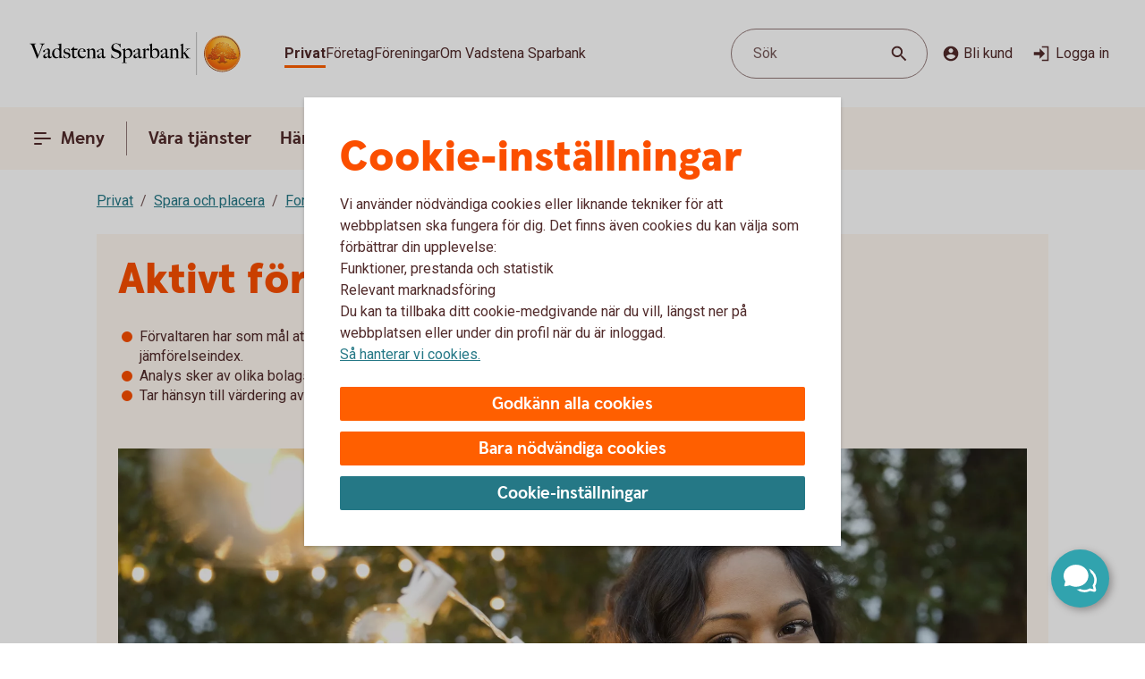

--- FILE ---
content_type: image/svg+xml
request_url: https://www.vadstenasparbank.se/content/dam/global/brand/logotypes/8383-vadstena-sparbank-logo-default.svg
body_size: 80303
content:
<svg id="Vector" xmlns="http://www.w3.org/2000/svg" xmlns:xlink="http://www.w3.org/1999/xlink" viewBox="0 0 268 54"><defs><style>.cls-1{fill:none;}.cls-2,.cls-6{fill-rule:evenodd;}.cls-2{fill:url(#Ny_övertoningsruta_3);}.cls-3{fill:url(#Namnlös_övertoning_4);}.cls-4{fill:url(#Namnlös_övertoning_3);}.cls-5{fill:#faaf5a;}.cls-6{fill:url(#Namnlös_övertoning_9);}.cls-7{fill:#dc8730;}.cls-8{fill:#8d4428;}.cls-9{fill:#9f5024;}.cls-10{fill:#ad5725;}.cls-11{fill:#e48e33;}.cls-12{fill:#db7b29;}.cls-13{fill:#ffb560;}.cls-14{fill:#bc6327;}.cls-15{fill:#ffcb80;}.cls-16{fill:#ffd68e;}.cls-17{fill:#d57c3f;}.cls-18{fill:#ffcd85;}.cls-19{fill:#efa952;}.cls-20{fill:#fdac4a;}.cls-21{fill:#eb962a;}.cls-22{fill:#ffc378;}.cls-23{fill:#ffce89;}.cls-24{fill:#ffd79d;}.cls-25{fill:#eeaf67;}.cls-26{fill:#bf6b29;}.cls-27{fill:#fcb664;}.cls-28{fill:#994822;}.cls-29{fill:#d47429;}.cls-30{fill:#e7944b;}.cls-31{fill:#964c25;}.cls-32{fill:#823d1e;}.cls-33{fill:#6c2b13;}.cls-34{fill:#ba6019;}.cls-35{fill:#d89050;}.cls-36{fill:#7e3717;}.cls-37{fill:#94441e;}.cls-38{fill:#dd8732;}.cls-39{fill:#ffc278;}.cls-40{fill:#ea913e;}.cls-41{fill:#c57231;}.cls-42{fill:#642813;}.cls-43{fill:#56220c;}.cls-44{fill:#f49e4d;}.cls-45{fill:#76310a;}.cls-46{fill:#994b17;}.cls-47{fill:#a35622;}.cls-48{fill:#af6638;}.cls-49{fill:#a5572a;}.cls-50{fill:#e69646;}.cls-51{fill:#d27c3c;}.cls-52{fill:#7a2c13;}.cls-53{fill:#c27138;}.cls-54{fill:#9a4921;}.cls-55{fill:#96441e;}.cls-56{fill:#a04e14;}.cls-57{fill:#aa5a28;}.cls-58{fill:#944428;}.cls-59{fill:#ffc283;}.cls-60{fill:#aa5e33;}.cls-61{fill:#e5872b;}.cls-62{fill:#b96534;}.cls-63{fill:#f29b40;}.cls-64{fill:#b46027;}.cls-65{fill:url(#Ny_övertoningsruta_3-2);}.cls-66{fill:url(#Ny_övertoningsruta_3-3);}.cls-67{fill:url(#Ny_övertoningsruta_3-4);}.cls-68{fill:url(#Ny_övertoningsruta_3-5);}.cls-69{fill:url(#Ny_övertoningsruta_3-6);}.cls-70{fill:url(#Ny_övertoningsruta_3-7);}.cls-71{fill:url(#Ny_övertoningsruta_3-8);}.cls-72{fill:url(#Ny_övertoningsruta_3-9);}.cls-73{fill:url(#Ny_övertoningsruta_3-10);}.cls-74{fill:url(#Ny_övertoningsruta_3-11);}.cls-75{fill:url(#Ny_övertoningsruta_3-12);}.cls-76{fill:url(#Ny_övertoningsruta_3-13);}.cls-77{fill:url(#Ny_övertoningsruta_3-14);}.cls-78{fill:url(#Ny_övertoningsruta_3-15);}.cls-79{fill:url(#Ny_övertoningsruta_3-16);}.cls-80{fill:url(#Ny_övertoningsruta_3-17);}.cls-81{fill:url(#Ny_övertoningsruta_3-18);}.cls-82{fill:url(#Ny_övertoningsruta_3-19);}.cls-83{fill:url(#Ny_övertoningsruta_3-20);}.cls-84{fill:url(#Ny_övertoningsruta_3-21);}.cls-85{fill:url(#Ny_övertoningsruta_3-22);}.cls-86{fill:url(#Ny_övertoningsruta_3-23);}.cls-87{fill:url(#Ny_övertoningsruta_3-24);}.cls-88{fill:url(#Ny_övertoningsruta_3-25);}.cls-89{fill:url(#Ny_övertoningsruta_3-26);}.cls-90{fill:url(#Ny_övertoningsruta_3-27);}.cls-91{fill:url(#Ny_övertoningsruta_3-28);}.cls-92{fill:url(#Ny_övertoningsruta_3-29);}.cls-93{fill:url(#Ny_övertoningsruta_3-30);}.cls-94{fill:url(#Ny_övertoningsruta_3-31);}.cls-95{fill:url(#Ny_övertoningsruta_3-32);}.cls-96{fill:url(#Ny_övertoningsruta_3-33);}.cls-97{fill:url(#Ny_övertoningsruta_3-34);}.cls-98{fill:url(#Ny_övertoningsruta_3-35);}.cls-99{fill:url(#Ny_övertoningsruta_3-36);}.cls-100{fill:url(#Ny_övertoningsruta_3-37);}.cls-101{fill:url(#Ny_övertoningsruta_3-38);}.cls-102{fill:url(#Ny_övertoningsruta_3-39);}.cls-103{fill:#f8a943;}.cls-104{fill:#ec9c4b;}</style><radialGradient id="Ny_övertoningsruta_3" cx="250.61" cy="13.25" r="32.92" gradientTransform="translate(-1.44 2.89)" gradientUnits="userSpaceOnUse"><stop offset="0" stop-color="#ffe178"/><stop offset="0.18" stop-color="#ffd05f"/><stop offset="0.4" stop-color="#ffbe46"/><stop offset="0.6" stop-color="#ff9b0f"/><stop offset="0.8" stop-color="#f7780f"/><stop offset="0.9" stop-color="#f3640f"/><stop offset="1" stop-color="#e65f19"/></radialGradient><linearGradient id="Namnlös_övertoning_4" x1="257.01" y1="7.83" x2="231.06" y2="46.07" gradientUnits="userSpaceOnUse"><stop offset="0.02" stop-color="#ffe6a5"/><stop offset="0.11" stop-color="#fcc677"/><stop offset="0.29" stop-color="#f5871e"/><stop offset="0.29" stop-color="#f5871e"/><stop offset="0.56" stop-color="#e1690f"/><stop offset="0.63" stop-color="#cc5c0e"/><stop offset="0.8" stop-color="#9c3d0c"/><stop offset="0.93" stop-color="#7e2a0b"/><stop offset="1" stop-color="#73230a"/></linearGradient><linearGradient id="Namnlös_övertoning_3" x1="232.04" y1="44.77" x2="255.87" y2="9.37" gradientUnits="userSpaceOnUse"><stop offset="0.01" stop-color="#ffe6a0"/><stop offset="0.11" stop-color="#fcc877"/><stop offset="0.33" stop-color="#f5871e"/><stop offset="0.33" stop-color="#f5871e"/><stop offset="0.64" stop-color="#e1690f"/><stop offset="0.65" stop-color="#db650f"/><stop offset="0.76" stop-color="#ae490d"/><stop offset="0.86" stop-color="#8e340b"/><stop offset="0.94" stop-color="#7a280a"/><stop offset="0.99" stop-color="#73230a"/></linearGradient><radialGradient id="Namnlös_övertoning_9" cx="248.77" cy="14.04" r="36.96" gradientUnits="userSpaceOnUse"><stop offset="0" stop-color="#ffc85a"/><stop offset="0.27" stop-color="#f59619"/><stop offset="0.44" stop-color="#e56b16"/><stop offset="0.55" stop-color="#dc5014"/><stop offset="0.79" stop-color="#ba3f18"/><stop offset="0.82" stop-color="#b43c19"/></radialGradient><radialGradient id="Ny_övertoningsruta_3-2" cx="246.52" cy="14.58" r="35.7" gradientTransform="matrix(1, 0, 0, 1, 0, 0)" xlink:href="#Ny_övertoningsruta_3"/><radialGradient id="Ny_övertoningsruta_3-3" cx="246.46" cy="14.55" r="35.81" gradientTransform="matrix(1, 0, 0, 1, 0, 0)" xlink:href="#Ny_övertoningsruta_3"/><radialGradient id="Ny_övertoningsruta_3-4" cx="246.44" cy="14.51" r="35.76" gradientTransform="matrix(1, 0, 0, 1, 0, 0)" xlink:href="#Ny_övertoningsruta_3"/><radialGradient id="Ny_övertoningsruta_3-5" cx="246.56" cy="14.52" r="35.7" gradientTransform="matrix(1, 0, 0, 1, 0, 0)" xlink:href="#Ny_övertoningsruta_3"/><radialGradient id="Ny_övertoningsruta_3-6" cx="245.16" cy="12.91" r="39.56" gradientTransform="matrix(1, 0, 0, 1, 0, 0)" xlink:href="#Ny_övertoningsruta_3"/><radialGradient id="Ny_övertoningsruta_3-7" cx="247.24" cy="14.12" r="36.52" gradientTransform="matrix(1, 0, 0, 1, 0, 0)" xlink:href="#Ny_övertoningsruta_3"/><radialGradient id="Ny_övertoningsruta_3-8" cx="245.87" cy="13.32" r="37.96" gradientTransform="matrix(1, 0, 0, 1, 0, 0)" xlink:href="#Ny_övertoningsruta_3"/><radialGradient id="Ny_övertoningsruta_3-9" cx="246.23" cy="14.63" r="35.9" gradientTransform="matrix(1, 0, 0, 1, 0, 0)" xlink:href="#Ny_övertoningsruta_3"/><radialGradient id="Ny_övertoningsruta_3-10" cx="245.83" cy="14.03" r="37.35" gradientTransform="matrix(1, 0, 0, 1, 0, 0)" xlink:href="#Ny_övertoningsruta_3"/><radialGradient id="Ny_övertoningsruta_3-11" cx="247.03" cy="14.32" r="36.49" gradientTransform="matrix(1, 0, 0, 1, 0, 0)" xlink:href="#Ny_övertoningsruta_3"/><radialGradient id="Ny_övertoningsruta_3-12" cx="245.92" cy="14.58" r="37.53" gradientTransform="matrix(1, 0, 0, 1, 0, 0)" xlink:href="#Ny_övertoningsruta_3"/><radialGradient id="Ny_övertoningsruta_3-13" cx="246.3" cy="14.37" r="36.3" gradientTransform="matrix(1, 0, 0, 1, 0, 0)" xlink:href="#Ny_övertoningsruta_3"/><radialGradient id="Ny_övertoningsruta_3-14" cx="246.39" cy="14.42" r="36.79" gradientTransform="matrix(1, 0, 0, 1, 0, 0)" xlink:href="#Ny_övertoningsruta_3"/><radialGradient id="Ny_övertoningsruta_3-15" cx="246.32" cy="14.66" r="36.38" gradientTransform="matrix(1, 0, 0, 1, 0, 0)" xlink:href="#Ny_övertoningsruta_3"/><radialGradient id="Ny_övertoningsruta_3-16" cx="246.5" cy="14.71" r="37.24" gradientTransform="matrix(1, 0, 0, 1, 0, 0)" xlink:href="#Ny_övertoningsruta_3"/><radialGradient id="Ny_övertoningsruta_3-17" cx="246.32" cy="14.76" r="36.28" gradientTransform="matrix(1, 0, 0, 1, 0, 0)" xlink:href="#Ny_övertoningsruta_3"/><radialGradient id="Ny_övertoningsruta_3-18" cx="246.47" cy="14.66" r="36.41" gradientTransform="matrix(1, 0, 0, 1, 0, 0)" xlink:href="#Ny_övertoningsruta_3"/><radialGradient id="Ny_övertoningsruta_3-19" cx="246.51" cy="14.86" r="37.1" gradientTransform="matrix(1, 0, 0, 1, 0, 0)" xlink:href="#Ny_övertoningsruta_3"/><radialGradient id="Ny_övertoningsruta_3-20" cx="246.6" cy="14.84" r="36.2" gradientTransform="matrix(1, 0, 0, 1, 0, 0)" xlink:href="#Ny_övertoningsruta_3"/><radialGradient id="Ny_övertoningsruta_3-21" cx="246.7" cy="14.47" r="36.77" gradientTransform="matrix(1, 0, 0, 1, 0, 0)" xlink:href="#Ny_övertoningsruta_3"/><radialGradient id="Ny_övertoningsruta_3-22" cx="246.31" cy="14.54" r="36.14" gradientTransform="matrix(1, 0, 0, 1, 0, 0)" xlink:href="#Ny_övertoningsruta_3"/><radialGradient id="Ny_övertoningsruta_3-23" cx="246.69" cy="14.67" r="36.56" gradientTransform="matrix(1, 0, 0, 1, 0, 0)" xlink:href="#Ny_övertoningsruta_3"/><radialGradient id="Ny_övertoningsruta_3-24" cx="246.92" cy="14.19" r="36.92" gradientTransform="matrix(1, 0, 0, 1, 0, 0)" xlink:href="#Ny_övertoningsruta_3"/><radialGradient id="Ny_övertoningsruta_3-25" cx="246.72" cy="14.78" r="36.05" gradientTransform="matrix(1, 0, 0, 1, 0, 0)" xlink:href="#Ny_övertoningsruta_3"/><radialGradient id="Ny_övertoningsruta_3-26" cx="247.19" cy="14.32" r="36.93" gradientTransform="matrix(1, 0, 0, 1, 0, 0)" xlink:href="#Ny_övertoningsruta_3"/><radialGradient id="Ny_övertoningsruta_3-27" cx="246.76" cy="14.37" r="36.23" gradientTransform="matrix(1, 0, 0, 1, 0, 0)" xlink:href="#Ny_övertoningsruta_3"/><radialGradient id="Ny_övertoningsruta_3-28" cx="247.34" cy="14.45" r="37.54" gradientTransform="matrix(1, 0, 0, 1, 0, 0)" xlink:href="#Ny_övertoningsruta_3"/><radialGradient id="Ny_övertoningsruta_3-29" cx="246.71" cy="14.45" r="36.58" gradientTransform="matrix(1, 0, 0, 1, 0, 0)" xlink:href="#Ny_övertoningsruta_3"/><radialGradient id="Ny_övertoningsruta_3-30" cx="247.09" cy="13.69" r="36.97" gradientTransform="matrix(1, 0, 0, 1, 0, 0)" xlink:href="#Ny_övertoningsruta_3"/><radialGradient id="Ny_övertoningsruta_3-31" cx="247.03" cy="14.15" r="36.46" gradientTransform="matrix(1, 0, 0, 1, 0, 0)" xlink:href="#Ny_övertoningsruta_3"/><radialGradient id="Ny_övertoningsruta_3-32" cx="246.99" cy="14.16" r="36.67" gradientTransform="matrix(1, 0, 0, 1, 0, 0)" xlink:href="#Ny_övertoningsruta_3"/><radialGradient id="Ny_övertoningsruta_3-33" cx="246.96" cy="13.86" r="36.86" gradientTransform="matrix(1, 0, 0, 1, 0, 0)" xlink:href="#Ny_övertoningsruta_3"/><radialGradient id="Ny_övertoningsruta_3-34" cx="246.28" cy="13.47" r="37.82" gradientTransform="matrix(1, 0, 0, 1, 0, 0)" xlink:href="#Ny_övertoningsruta_3"/><radialGradient id="Ny_övertoningsruta_3-35" cx="247.04" cy="13.61" r="37.23" gradientTransform="matrix(1, 0, 0, 1, 0, 0)" xlink:href="#Ny_övertoningsruta_3"/><radialGradient id="Ny_övertoningsruta_3-36" cx="246.17" cy="13.44" r="37.63" gradientTransform="matrix(1, 0, 0, 1, 0, 0)" xlink:href="#Ny_övertoningsruta_3"/><radialGradient id="Ny_övertoningsruta_3-37" cx="246.24" cy="13.92" r="36.95" gradientTransform="matrix(1, 0, 0, 1, 0, 0)" xlink:href="#Ny_övertoningsruta_3"/><radialGradient id="Ny_övertoningsruta_3-38" cx="246.1" cy="13.87" r="36.73" gradientTransform="matrix(1, 0, 0, 1, 0, 0)" xlink:href="#Ny_övertoningsruta_3"/><radialGradient id="Ny_övertoningsruta_3-39" cx="245.2" cy="12.62" r="39" gradientTransform="matrix(1, 0, 0, 1, 0, 0)" xlink:href="#Ny_övertoningsruta_3"/></defs><rect class="cls-1" x="267" y="53" width="1" height="1"/><rect class="cls-1" width="1" height="1"/><path class="cls-2" d="M265.2,27A21.2,21.2,0,1,1,244,5.8,21.2,21.2,0,0,1,265.2,27Z"/><path class="cls-3" d="M244,4a23,23,0,1,0,23,23A23,23,0,0,0,244,4Zm0,45a22,22,0,1,1,22-22A22,22,0,0,1,244,49Z"/><path class="cls-4" d="M244,5a22,22,0,1,0,22,22A22,22,0,0,0,244,5Zm0,43a21,21,0,1,1,21-21A21,21,0,0,1,244,48Z"/><path class="cls-5" d="M244,49.1A22.1,22.1,0,1,1,266.1,27,22.12,22.12,0,0,1,244,49.1Zm0-44A21.9,21.9,0,1,0,265.9,27,21.92,21.92,0,0,0,244,5.1Z"/><path class="cls-6" d="M262.39,32.17c-.15.7-2,.57-2.54.56a.92.92,0,0,0-.84.68,12.69,12.69,0,0,1-1.63.14c-1.66,0-2.1-.64-2.1-.64-.75,0-.81.66-1.53.89-.39.12-.9-.69-.9-.69a10.14,10.14,0,0,1-3.4-.25c-.47-.32-1.42-2-1.78-2a3.36,3.36,0,0,0-.55,0c-.5.06-.76.54-.7,1.33s.26,2.33.38,2.86c.21,1,2.13,1.42,2.94,1.84l.08.41c-.95-.12-3.2-.38-2.75.15.16.19.48.5.71.8v.34a10.14,10.14,0,0,0-3.76-1,7.85,7.85,0,0,0-3.76.94l0-.38c.34-.32.55-.54.78-.77s-.7-.34-2.24-.25l.1-.42c.91-.27,2.33-.43,2.51-1.36s.34-3,.34-3c.14-1.23-.8-2-1.33-1.83a3.73,3.73,0,0,0-1.34.74c-.18.29.14.72.11,1.33,0,.35-1.13.37-2.43.28-.53,0-1.47,1-1.7,1A7.53,7.53,0,0,1,234,34c-.28,0-.59-.57-1.1-.6-.29,0-.7.56-.89.54a5.25,5.25,0,0,1-1.8-.53c-.18-.08.16-1.19.12-1.26a2.05,2.05,0,0,0-1.1.07c-.17.11-.64.54-.74.56a4.88,4.88,0,0,1-2.48.07,4.56,4.56,0,0,1,.24-1.52c.46-.46,1.36-1.22,1.23-1.48s-.94-.73-.78-1a4.2,4.2,0,0,1,.36-.52c.21-.27.7.08,1-.07s.43-.61.54-.65a3.37,3.37,0,0,1,.83-.05c.18,0,.44.74.57.74.32,0,.68,0,.79-.17a3.29,3.29,0,0,0,.3-1.24c0-.42-1.22-.77-1.23-1a3.63,3.63,0,0,1,.59-1.56c.32-.11.9-.33.86-.53-.1-.62-.42-1.85-.26-2A8.93,8.93,0,0,1,232,21c.2-.14.52,0,.82.16a.82.82,0,0,0,1.08-.18c.12-.22.09-1.5.26-1.61s.69-.39.84-.48.87.33,1,.19c.39-.46.62-.77.56-1a6,6,0,0,1-.33-1.61,5.87,5.87,0,0,1,.5-1c.25-.33,1.15-.14,1.51-.46s.26-.83.91-.9a7,7,0,0,0,2.26-1.06,6.13,6.13,0,0,1,2.43.14c.31,0,.88-.53,1.15-.56a5.29,5.29,0,0,1,1.56.28c.23.1.26,1.1.79,1.28a6,6,0,0,0,1.25.33c1.07.14,1.38-.73,1.75-.64a2.44,2.44,0,0,1,1.29.95c.29.37-.2,1.7.49,2,.87.36,1.79,1.33,1.72,1.61s-.55,1.15-.34,1.44.81,0,1.08-.1a1.62,1.62,0,0,1,1.08.3,3.34,3.34,0,0,0,.76.79c.47.22,1.16.53,1.23.73.23.67-.32,1.59-.22,1.9,0,0,.87.32,1,.56a17,17,0,0,1,0,1.79,2.47,2.47,0,0,1,1.36,0c.36.13.51.58.67,1.12,0,.14.5.21.55.33.27.65.25,1.08,0,1.19-.6.25-2,.73-1.79,1.29s.43.54.68.57a5.84,5.84,0,0,1,1.75.31A1.7,1.7,0,0,1,262.39,32.17Z"/><path class="cls-7" d="M258.85,23.67l-.53.37a.24.24,0,0,1,.09.11l.51-.32A.77.77,0,0,0,258.85,23.67Z"/><path class="cls-8" d="M258.91,23.8l-.51.33h0s0,.13,0,.23l.5-.33v-.1A.59.59,0,0,0,258.91,23.8Z"/><path class="cls-9" d="M258.93,24l-.5.33c0,.11,0,.28,0,.43l.51-.38Z"/><path class="cls-10" d="M258.93,24.38l-.51.37c0,.53,0,1.21,0,1.21l0,0,.59-.75H259S258.94,25,258.93,24.38Z"/><path class="cls-11" d="M256.3,20l-.46.42.27.31.48-.4A2.44,2.44,0,0,1,256.3,20Z"/><path class="cls-12" d="M256.56,20.26l-.47.4a2.19,2.19,0,0,0,.22.2l.48-.44A1.27,1.27,0,0,1,256.56,20.26Z"/><path class="cls-7" d="M259,25.2l-.6.75a3.26,3.26,0,0,1,.42-.1l.59-.67A1.85,1.85,0,0,0,259,25.2Z"/><path class="cls-13" d="M258.79,25.85l.19,0,.56-.63-.16,0Z"/><path class="cls-13" d="M255.68,20.16l.18.23.46-.42c-.06-.08-.16-.2-.27-.32a1,1,0,0,0-.5-.29l-.58.52A1.42,1.42,0,0,1,255.68,20.16Z"/><path class="cls-14" d="M244.75,12.84l-.05-.58a4.16,4.16,0,0,0-.51.28l.05.6Z"/><path class="cls-15" d="M259.52,25.2l-.57.63h.16l.54-.6Z"/><path class="cls-16" d="M259.63,25.21l-.55.61a1.65,1.65,0,0,1,.69.09l.36-.52A2,2,0,0,0,259.63,25.21Z"/><path class="cls-13" d="M256.45,21l.16.08.5-.46-.19-.09-.16-.08-.48.44A1.2,1.2,0,0,0,256.45,21Z"/><path class="cls-17" d="M245,12.73h.24l0-.55h-.22a1.07,1.07,0,0,0-.4.1l0,.58A1,1,0,0,1,245,12.73Z"/><path class="cls-18" d="M246.38,12.93l.36-.44a8.59,8.59,0,0,0-1.46-.31l0,.55A6.33,6.33,0,0,1,246.38,12.93Z"/><path class="cls-19" d="M246.56,13c.06,0,.11.13.17.28l.38-.49a.54.54,0,0,0-.26-.26l-.14,0-.35.45Z"/><path class="cls-7" d="M246.87,13.68l.41-.55a2.22,2.22,0,0,0-.18-.38l-.38.49C246.76,13.36,246.81,13.53,246.87,13.68Z"/><path class="cls-11" d="M247.23,14.22l.36-.49c-.13-.08-.21-.36-.32-.62l-.41.54A1.14,1.14,0,0,0,247.23,14.22Z"/><path class="cls-18" d="M247.36,14.29a5.64,5.64,0,0,0,1.48.35l.07-.57a2.71,2.71,0,0,1-1.34-.36l-.36.5A.53.53,0,0,0,247.36,14.29Z"/><path class="cls-12" d="M250,14.16l.08-.73a2.61,2.61,0,0,0-.57.36l-.12.76A2.46,2.46,0,0,0,250,14.16Z"/><path class="cls-20" d="M249.37,14.54l.13-.77a1.16,1.16,0,0,1-.61.3l-.08.57A1.4,1.4,0,0,0,249.37,14.54Z"/><path class="cls-21" d="M250.37,14l.11,0,.12-.56a.88.88,0,0,0-.3-.07.67.67,0,0,0-.28.06l-.08.74C250.1,14.05,250.23,13.94,250.37,14Z"/><path class="cls-22" d="M250.85,14.18l.12-.56a3.34,3.34,0,0,0-.4-.18l-.11.56A2.32,2.32,0,0,1,250.85,14.18Z"/><path class="cls-23" d="M251.19,14.43l.21-.53a4.82,4.82,0,0,0-.45-.29l-.12.56A2.47,2.47,0,0,1,251.19,14.43Z"/><path class="cls-24" d="M251.6,14.87l.46-.35a3.21,3.21,0,0,0-.68-.64l-.22.53A2.78,2.78,0,0,1,251.6,14.87Z"/><path class="cls-25" d="M251.7,15l.48-.32a.41.41,0,0,0-.06-.11l-.08-.1-.46.34.07.08A.61.61,0,0,1,251.7,15Z"/><path class="cls-7" d="M251.74,15.88l.57-.41a2,2,0,0,0-.15-.8l-.47.33A3,3,0,0,1,251.74,15.88Z"/><path class="cls-10" d="M251.85,16.64l.5-.39a6.07,6.07,0,0,1,0-.8l-.57.41A1.59,1.59,0,0,0,251.85,16.64Z"/><path class="cls-26" d="M252,16.8l.5-.37a.24.24,0,0,1-.11-.2l-.52.39A.68.68,0,0,0,252,16.8Z"/><path class="cls-27" d="M252.44,16.41l-.5.37a.57.57,0,0,0,.18.12l.11.05.48-.36Z"/><path class="cls-22" d="M252.64,17.18l.44-.32-.39-.28-.48.36A3.62,3.62,0,0,1,252.64,17.18Z"/><path class="cls-16" d="M253.64,18.07l.43-.3a6.59,6.59,0,0,0-1-.93l-.44.33A4.34,4.34,0,0,1,253.64,18.07Z"/><path class="cls-20" d="M253.78,18.28l.43-.32a1.46,1.46,0,0,0-.16-.21l-.42.3A1.82,1.82,0,0,1,253.78,18.28Z"/><path class="cls-7" d="M253.84,18.51l.5-.35a2,2,0,0,0-.14-.22l-.43.31A.41.41,0,0,1,253.84,18.51Z"/><path class="cls-10" d="M253.84,18.51a4,4,0,0,1-.14.41l.72-.49a.69.69,0,0,0-.09-.29l-.48.35Z"/><path class="cls-28" d="M253.54,20l.74-.69c-.14,0,0-.37.13-.75a.53.53,0,0,0,0-.13l-.71.47c-.21.54-.32.89-.19,1.08C253.53,20,253.53,20,253.54,20Z"/><path class="cls-27" d="M253.73,20l.82-.75-.21,0a.13.13,0,0,1-.09,0l-.73.68S253.62,20,253.73,20Z"/><path class="cls-16" d="M254.6,19.87a1.21,1.21,0,0,1,.41,0l.56-.52a2.86,2.86,0,0,0-1-.1l-.82.75A5.63,5.63,0,0,0,254.6,19.87Z"/><path class="cls-24" d="M257.19,21.32l.56-.41a5.48,5.48,0,0,0-.67-.36l-.5.46Z"/><path class="cls-13" d="M257.5,21.51l.55-.34a1.81,1.81,0,0,0-.33-.28l-.55.42Z"/><path class="cls-7" d="M257.67,21.71l.54-.28a1,1,0,0,0-.18-.28l-.56.34c.08.06.17.13.19.2Z"/><path class="cls-8" d="M257.65,22.56l.6-.37a2.13,2.13,0,0,0-.05-.78l-.54.28A1.61,1.61,0,0,1,257.65,22.56Z"/><path class="cls-10" d="M257.43,23.59h0l.61-.38v0a6.87,6.87,0,0,0,.17-1l-.59.37A4,4,0,0,0,257.43,23.59Z"/><path class="cls-13" d="M257.71,23.71l.57-.41c-.14-.05-.21-.08-.2-.12l-.65.41Z"/><path class="cls-16" d="M258.34,24.06l.53-.35a1.11,1.11,0,0,0-.61-.42l-.57.41A2,2,0,0,1,258.34,24.06Z"/><path class="cls-13" d="M260.1,25.38l-.35.52a.56.56,0,0,1,.28.21l.37-.48A.91.91,0,0,0,260.1,25.38Z"/><path class="cls-7" d="M260.63,26a1.87,1.87,0,0,0-.25-.41l-.37.47a1.13,1.13,0,0,1,.22.39Z"/><path class="cls-29" d="M260.4,27s.09.1.21.14l.42-.48-.09-.06c-.13-.09-.2-.34-.32-.61l-.4.45A3.36,3.36,0,0,1,260.4,27Z"/><path class="cls-13" d="M261,26.66l-.43.48c.15.07.35.12.38.2l0,0,.37-.47Z"/><path class="cls-30" d="M261.33,26.87l-.37.47a.75.75,0,0,1,.06.13l.43-.47A.74.74,0,0,0,261.33,26.87Z"/><path class="cls-10" d="M261.07,28.41l.53.16a2.07,2.07,0,0,0-.13-1.53l0-.06-.42.46C261.18,27.89,261.2,28.23,261.07,28.41Z"/><path class="cls-31" d="M260.94,28.51c-.26.11-.7.27-1.07.46l.67.3.79-.37a.64.64,0,0,0,.28-.35l-.53-.17A.29.29,0,0,1,260.94,28.51Z"/><path class="cls-32" d="M260.57,29.25l-.68-.29a3.28,3.28,0,0,0-.37.22l.69.24Z"/><path class="cls-33" d="M259.54,29.16a1.16,1.16,0,0,0-.37.36l.73.07a.37.37,0,0,1,.14-.09l.2-.1Z"/><path class="cls-32" d="M259.92,29.57l-.74-.08a.39.39,0,0,0,0,.35l.68-.09C259.8,29.69,259.86,29.62,259.92,29.57Z"/><path class="cls-34" d="M259.81,29.73l-.68.08a1.22,1.22,0,0,0,.14.28l.68-.27C259.84,29.81,259.81,29.77,259.81,29.73Z"/><path class="cls-10" d="M259.49,30.3l.71-.47-.28,0-.66.26A.56.56,0,0,0,259.49,30.3Z"/><path class="cls-29" d="M259.84,30.4H260l.75-.54-.54,0-.71.46A.75.75,0,0,0,259.84,30.4Z"/><path class="cls-30" d="M260.87,30.51l.68-.48a5.49,5.49,0,0,0-.85-.16l-.75.54C260.24,30.44,260.58,30.46,260.87,30.51Z"/><path class="cls-23" d="M261.58,30.7a.85.85,0,0,1,.21.14l.5-.36a1.54,1.54,0,0,0-.53-.38l-.23-.07-.68.47A2.8,2.8,0,0,1,261.58,30.7Z"/><path class="cls-35" d="M262.05,31.12l.48-.32a2,2,0,0,0-.26-.34l-.51.35A1.74,1.74,0,0,1,262.05,31.12Z"/><path class="cls-14" d="M262.37,32.16a.41.41,0,0,1-.09.19l.54.32a1,1,0,0,0,.12-.38,2.59,2.59,0,0,0-.43-1.51l-.48.32A1.54,1.54,0,0,1,262.37,32.16Z"/><path class="cls-8" d="M262.83,32.64l-.53-.31c-.25.32-1,.4-1.61.4l.2.61C261.65,33.31,262.53,33.16,262.83,32.64Z"/><path class="cls-33" d="M259.84,32.71a.82.82,0,0,0-.26,0l.17.59h0c.08,0,.57,0,1.13,0l-.2-.61C260.35,32.74,260,32.72,259.84,32.71Z"/><path class="cls-8" d="M259.07,33.2l.27.74c.2-.17.22-.57.44-.6l-.17-.6A.93.93,0,0,0,259.07,33.2Z"/><path class="cls-36" d="M259.36,33.91l-.27-.73a1.1,1.1,0,0,0-.11.25l.21.58.12,0S259.35,33.93,259.36,33.91Z"/><path class="cls-33" d="M257.38,33.54c-1.66,0-2.09-.66-2.09-.66h0l-.19.7a.3.3,0,0,1,.13.06,4.44,4.44,0,0,0,2.15.52,8.27,8.27,0,0,0,1.85-.17l-.22-.6A14.4,14.4,0,0,1,257.38,33.54Z"/><path class="cls-31" d="M254.43,33.32l-.21.93a2.66,2.66,0,0,0,.63-.51c.14-.13.19-.17.25-.15l.19-.71A1.09,1.09,0,0,0,254.43,33.32Z"/><path class="cls-36" d="M253.73,33.78l-.14.65a1.36,1.36,0,0,0,.66-.19l.21-1A1.54,1.54,0,0,1,253.73,33.78Z"/><path class="cls-33" d="M252.85,33.08h0l-.32.62h0a1.34,1.34,0,0,0,1.07.72l.14-.66C253.36,33.9,252.85,33.08,252.85,33.08Z"/><path class="cls-36" d="M249.44,32.83l-.36.51a4.79,4.79,0,0,0,2,.37l.26-.6A5,5,0,0,1,249.44,32.83Z"/><path class="cls-33" d="M247.67,30.81h-.41l.11.6a.27.27,0,0,1,.2.08c.38.29,1.27,1.74,1.54,1.87l.35-.51C249,32.52,248,30.82,247.67,30.81Z"/><path class="cls-36" d="M247.29,30.81a1,1,0,0,0-.45.1l.31.57a.43.43,0,0,1,.25-.07Z"/><path class="cls-33" d="M246.54,31.24l.49.54a.39.39,0,0,1,.14-.32l-.31-.56A.67.67,0,0,0,246.54,31.24Z"/><path class="cls-31" d="M251.32,33.11l-.27.6c.58,0,1.16,0,1.49,0l.31-.63A12.3,12.3,0,0,1,251.32,33.11Z"/><path class="cls-37" d="M246.39,32.06l.67.43a3.26,3.26,0,0,1,0-.75l-.48-.53A1.72,1.72,0,0,0,246.39,32.06Z"/><path class="cls-10" d="M246.81,35.15l.57-.18c0-.2-.25-1.71-.33-2.5l-.66-.44A30,30,0,0,0,246.81,35.15Z"/><path class="cls-38" d="M247.38,35l-.58.18a1.43,1.43,0,0,0,.23.38l.52-.33A.4.4,0,0,1,247.38,35Z"/><path class="cls-13" d="M247.53,35.16l-.52.32a2.56,2.56,0,0,0,.73.56l.39-.51A3.34,3.34,0,0,1,247.53,35.16Z"/><path class="cls-39" d="M248.66,36.44l.31-.52c-.28-.12-.61-.27-.87-.4l-.39.5A9.1,9.1,0,0,0,248.66,36.44Z"/><path class="cls-40" d="M249.42,36.74l.3-.51-.78-.33-.31.53Z"/><path class="cls-41" d="M249.76,36.9l.37-.43a1.25,1.25,0,0,0-.44-.26l-.3.52Z"/><path class="cls-37" d="M249.81,37.31l.56.52c.12-.08,0-.67-.1-1a1,1,0,0,0-.16-.35l-.38.45Z"/><path class="cls-36" d="M249,37.17l.54.59.67.1c.14,0,.18,0,.21,0l-.59-.54Z"/><path class="cls-36" d="M247.76,38.58l.47.61c.14-.07.11-.48.1-.77l-.57-.18Z"/><path class="cls-42" d="M248.09,37.68a9.68,9.68,0,0,1,1.45.08l-.54-.59c-.87-.08-2-.14-2,.12l1.06.45C248,37.69,248.06,37.68,248.09,37.68Z"/><path class="cls-31" d="M248,37.7l-1-.43a.2.2,0,0,0,0,.16,10.57,10.57,0,0,1,.75.85l.54.17a2,2,0,0,0-.05-.32C248.21,37.93,248,37.76,248,37.7Z"/><path class="cls-33" d="M247.52,38.44l0,.66c.41.15.62.15.71.07l-.5-.63Z"/><path class="cls-36" d="M244.45,37.62l-.13.62a8.72,8.72,0,0,1,3,.75l.29.12,0-.66A9.83,9.83,0,0,0,244.45,37.62Z"/><path class="cls-33" d="M240.48,38.43l-.29.77a8.06,8.06,0,0,1,4.16-1l.13-.62A7.62,7.62,0,0,0,240.48,38.43Z"/><path class="cls-43" d="M240.23,38.55l-.41.7c.07,0,.21,0,.41-.07l.29-.77Z"/><path class="cls-33" d="M239.77,39.19a.11.11,0,0,0,.08.07l.42-.73,0-.38-.58,0A2.4,2.4,0,0,0,239.77,39.19Z"/><path class="cls-37" d="M240.06,37.64c.15,0-.36.29-.41.52l.59,0c.34-.32.56-.54.78-.77,0,0,.08-.1,0-.14Z"/><path class="cls-43" d="M240.46,37.11l-.66.51c.22,0,.27,0,.28,0l1-.36C241.08,37.19,240.86,37.13,240.46,37.11Z"/><path class="cls-33" d="M238.74,37.14l-.59.41c.11.22,1,0,1.68.07l.66-.51A15.47,15.47,0,0,0,238.74,37.14Z"/><path class="cls-37" d="M238.89,36.72l-.33-.44a2.21,2.21,0,0,0-.42,1.2.17.17,0,0,0,0,.1l.61-.45Z"/><path class="cls-14" d="M240,36.47l-.45-.49-.89.25-.1.07.34.46C239.2,36.66,239.66,36.56,240,36.47Z"/><path class="cls-44" d="M240.64,36.22l-.48-.47a5.66,5.66,0,0,1-.66.24l.44.49A4.82,4.82,0,0,0,240.64,36.22Z"/><path class="cls-38" d="M241.19,35.81l-.47-.46a1.54,1.54,0,0,1-.58.41l.48.47A1.51,1.51,0,0,0,241.19,35.81Z"/><path class="cls-45" d="M241.39,35.39c.15-.81.36-3.11.35-3.24l-.63.18c-.07.81-.18,2.31-.31,2.85a.39.39,0,0,1-.1.19l.47.46A1,1,0,0,0,241.39,35.39Z"/><path class="cls-31" d="M241.39,31l-.47.36a1.57,1.57,0,0,1,.19,1l.63-.18A1.94,1.94,0,0,0,241.39,31Z"/><path class="cls-33" d="M240.38,30.53a3.75,3.75,0,0,0-1.37.76l.64.44c-.07-.29.75-.62.91-.62a.55.55,0,0,1,.37.3l.47-.36A1,1,0,0,0,240.38,30.53Z"/><path class="cls-31" d="M239,31.28c-.12.2,0,.46.06.78l.68.51a4.65,4.65,0,0,0-.11-.87l-.63-.43Z"/><path class="cls-36" d="M239.13,32.61a.12.12,0,0,1,0,.09l.4.45a.74.74,0,0,0,.27-.6l-.69-.52A2.07,2.07,0,0,1,239.13,32.61Z"/><path class="cls-37" d="M238.67,32.87l.25.52a1.12,1.12,0,0,0,.59-.25l-.41-.45C239.05,32.77,238.9,32.83,238.67,32.87Z"/><path class="cls-33" d="M236.7,32.88l.13.58c.45,0,1.57,0,2.11-.08l-.24-.51A11.07,11.07,0,0,1,236.7,32.88Z"/><path class="cls-46" d="M235.71,33.4l.19.65a3.14,3.14,0,0,1,.79-.58h.16l-.13-.58A1.88,1.88,0,0,0,235.71,33.4Z"/><path class="cls-36" d="M235.74,33.38c-.36.28-.62.54-.75.55l.16.58a2,2,0,0,0,.77-.49Z"/><path class="cls-33" d="M234,34c-.25,0-.56-.47-1-.58l0,.59a.33.33,0,0,1,.17.1,1.19,1.19,0,0,0,.78.47,9.81,9.81,0,0,0,1.28-.06l-.17-.58A9.17,9.17,0,0,1,234,34Z"/><path class="cls-47" d="M232.85,33.38c-.2,0-.46.26-.66.42l.12.65a3.43,3.43,0,0,0,.49-.41.18.18,0,0,1,.18,0l0-.6Z"/><path class="cls-36" d="M232.22,33.79a.62.62,0,0,1-.27.15h0l0,.6a.67.67,0,0,0,.37-.11Z"/><path class="cls-33" d="M230.18,33.41a.11.11,0,0,1,0,0l-.5.32a1,1,0,0,0,.35.3,6.3,6.3,0,0,0,2,.56l-.05-.6A5.32,5.32,0,0,1,230.18,33.41Z"/><path class="cls-48" d="M230.24,32.54l-.67.51c0,.08,0,.19,0,.3a.5.5,0,0,0,.12.35l.49-.32A1.87,1.87,0,0,1,230.24,32.54Z"/><path class="cls-36" d="M230.3,32.15h0l-.76.62h0s0,.09,0,.32l.66-.51A1.45,1.45,0,0,0,230.3,32.15Z"/><path class="cls-33" d="M229.31,32.16l.06.73a.48.48,0,0,1,.11-.09.13.13,0,0,1,.07,0l.75-.61A2.28,2.28,0,0,0,229.31,32.16Z"/><path class="cls-49" d="M229.17,32.22c-.12.07-.4.31-.58.45l.27.58a5.77,5.77,0,0,0,.53-.38l0-.72A.54.54,0,0,0,229.17,32.22Z"/><path class="cls-33" d="M228.43,32.77a4.59,4.59,0,0,1-2.47.07l-.54.29,0,0c.24.31,1.31.51,3.08.21a1.28,1.28,0,0,0,.36-.13l-.27-.59A.66.66,0,0,1,228.43,32.77Z"/><path class="cls-49" d="M226.14,31.55l-.54-.22a4.81,4.81,0,0,0-.16,1.83l.54-.31A7.31,7.31,0,0,1,226.14,31.55Z"/><path class="cls-50" d="M226.22,31.36l.22-.22-.54-.35a1.3,1.3,0,0,0-.18.23,1.27,1.27,0,0,0-.13.34l.54.22A.59.59,0,0,1,226.22,31.36Z"/><path class="cls-51" d="M227.45,29.88l-.85.1,0,0c.07.12-.43.47-.74.8l.53.36C226.86,30.74,227.52,30.12,227.45,29.88Z"/><path class="cls-52" d="M227.44,29.86a5.79,5.79,0,0,0-.48-.46l-.73.06a5.83,5.83,0,0,0,.39.54l.83-.09A.07.07,0,0,0,227.44,29.86Z"/><path class="cls-9" d="M226.65,28.92l-.64,0a1.22,1.22,0,0,0,.24.58l.74-.05C226.81,29.26,226.62,29.06,226.65,28.92Z"/><path class="cls-7" d="M226.79,28.68l-.61-.18-.15.27a.24.24,0,0,0,0,.15l.64,0C226.64,28.89,226.66,28.87,226.79,28.68Z"/><path class="cls-26" d="M227,28.34a.24.24,0,0,1,.11-.08l-.22-.56a2.13,2.13,0,0,0-.76.83l.61.18A4.28,4.28,0,0,1,227,28.34Z"/><path class="cls-10" d="M227.54,28.28l-.09-.65a.86.86,0,0,0-.56.08l.22.56A.79.79,0,0,1,227.54,28.28Z"/><path class="cls-7" d="M227.42,27.63l.1.65a1,1,0,0,0,.38,0l-.12-.71A1.89,1.89,0,0,1,227.42,27.63Z"/><path class="cls-26" d="M227.84,27.58l-.08,0,.12.7a.27.27,0,0,0,.13-.05Z"/><path class="cls-50" d="M228.32,27.92l-.21-.69c-.13.15-.24.34-.29.37l.17.69A1.1,1.1,0,0,0,228.32,27.92Z"/><path class="cls-7" d="M228.1,27.25l.2.7a2.62,2.62,0,0,1,.17-.27l-.17-.62A.92.92,0,0,0,228.1,27.25Z"/><path class="cls-26" d="M228.52,27.64l.08,0-.07-.63-.15,0-.1,0,.17.62S228.5,27.64,228.52,27.64Z"/><path class="cls-10" d="M229.19,27.58l0-.61a3.33,3.33,0,0,0-.73,0l.08.62A3.44,3.44,0,0,1,229.19,27.58Z"/><path class="cls-26" d="M229.2,27l0,.61h.18l.15-.61Z"/><path class="cls-20" d="M229.5,27h0l-.15.61h0s0,0,.08,0l.27-.61Z"/><path class="cls-50" d="M229.61,27.9l.29-.69a.48.48,0,0,0-.23-.2l-.27.6A1,1,0,0,1,229.61,27.9Z"/><path class="cls-26" d="M229.81,28.24l.29-.73c-.07-.1-.15-.25-.22-.33l-.29.68C229.66,28,229.74,28.14,229.81,28.24Z"/><path class="cls-50" d="M229.92,28.33h.13l.19-.64a1.93,1.93,0,0,1-.17-.21l-.28.72C229.84,28.28,229.88,28.33,229.92,28.33Z"/><path class="cls-49" d="M230.63,28.25l-.27-.57,0,0c-.05,0-.06,0-.11,0l-.2.67A1.31,1.31,0,0,0,230.63,28.25Z"/><path class="cls-50" d="M230.73,28.15a.67.67,0,0,0,.06-.15l-.39-.47c0,.09,0,.15-.06.16h0l.27.56A.24.24,0,0,0,230.73,28.15Z"/><path class="cls-7" d="M230.9,27.7l-.47-.4a1.78,1.78,0,0,1,0,.26l.4.46A2.39,2.39,0,0,0,230.9,27.7Z"/><path class="cls-53" d="M231,26.9a.25.25,0,0,0,0-.08l-.62.19a.64.64,0,0,1,0,.32l.47.39A2.9,2.9,0,0,0,231,26.9Z"/><path class="cls-52" d="M230.62,26.45l-.65.25c.2.13.41.26.43.33l.62-.18A.8.8,0,0,0,230.62,26.45Z"/><path class="cls-54" d="M230.16,26.18l-.61.22a4.6,4.6,0,0,0,.45.32l.65-.25A4.85,4.85,0,0,0,230.16,26.18Z"/><path class="cls-10" d="M229.8,25.87l-.54.14a.83.83,0,0,0,.31.41l.62-.22C229.91,26,229.79,26,229.8,25.87Z"/><path class="cls-55" d="M229.28,25.75s0,.11,0,.14a.34.34,0,0,0,0,.14l.54-.14a1.06,1.06,0,0,1,0-.2Z"/><path class="cls-10" d="M229.86,25.56l-.53,0c0,.08,0,.18-.06.24l.55-.06S229.84,25.62,229.86,25.56Z"/><path class="cls-50" d="M230.26,24.49l-.48-.27a6.26,6.26,0,0,0-.46,1.34l.53,0A4.84,4.84,0,0,1,230.26,24.49Z"/><path class="cls-44" d="M229.77,24.24l.48.28a.45.45,0,0,1,.11-.15l-.49-.29Z"/><path class="cls-7" d="M230.52,24.31,230,24a.54.54,0,0,0-.14.16l.49.28s0,0,0,0Z"/><path class="cls-56" d="M231,24.08l-.55-.36-.45.2L230,24l.52.35A4.25,4.25,0,0,0,231,24.08Z"/><path class="cls-44" d="M230.64,23.57v0a.38.38,0,0,1-.18.13l.54.36c.14-.09.26-.19.25-.29Z"/><path class="cls-50" d="M231.25,23.81c0-.21-.1-.52-.16-.81l-.56-.14a4.45,4.45,0,0,1,.11.73l.61.24Z"/><path class="cls-7" d="M231,22.09l-.51-.14a6.13,6.13,0,0,0,.1.94l.56.14A6.9,6.9,0,0,1,231,22.09Z"/><path class="cls-57" d="M231,21.81l.15-.12-.51-.36a.81.81,0,0,0-.19.64l.51.14A.46.46,0,0,1,231,21.81Z"/><path class="cls-58" d="M231.91,21.14l-.2-.63a13.81,13.81,0,0,0-1.1.84l.5.36C231.35,21.51,231.67,21.3,231.91,21.14Z"/><path class="cls-49" d="M232,21.05a.36.36,0,0,1,.19-.05l0-.66a.63.63,0,0,0-.34.07l-.17.12.19.63Z"/><path class="cls-59" d="M232.62,21.11v-.68a1.44,1.44,0,0,0-.44-.09l0,.66A1,1,0,0,1,232.62,21.11Z"/><path class="cls-13" d="M232.6,20.43v.67a1.22,1.22,0,0,0,1.07.16l-.22-.57C233.34,20.77,233,20.55,232.6,20.43Z"/><path class="cls-53" d="M234,21l-.48-.42c0,.06,0,.08,0,.1l.21.57A.57.57,0,0,0,234,21Z"/><path class="cls-58" d="M233.52,19.94c0,.19,0,.43,0,.68L234,21a2.15,2.15,0,0,0,.1-.61Z"/><path class="cls-10" d="M234.07,20.16l-.52-.51c0,.09,0,.21,0,.31l.53.49A2.83,2.83,0,0,1,234.07,20.16Z"/><path class="cls-7" d="M234.15,19.55l-.42-.45a1.13,1.13,0,0,0-.18.58l.52.5A3.14,3.14,0,0,1,234.15,19.55Z"/><path class="cls-60" d="M234.21,19.43l.17-.11-.39-.43-.2.14-.08.09.43.45A.26.26,0,0,1,234.21,19.43Z"/><path class="cls-58" d="M234.9,19l-.17-.59a5.89,5.89,0,0,0-.77.48l.4.42Z"/><path class="cls-10" d="M235,19a.23.23,0,0,1,.15,0l-.18-.62a1.38,1.38,0,0,0-.29.12l.17.6Z"/><path class="cls-59" d="M235.32,19l-.18-.66a.5.5,0,0,0-.17,0l.19.62Z"/><path class="cls-13" d="M235.71,19.11l-.17-.68a2.83,2.83,0,0,0-.42-.13l.17.66Z"/><path class="cls-61" d="M236,19.13v0l-.22-.59h0a2.51,2.51,0,0,1-.29-.1l.18.68C235.85,19.15,236,19.19,236,19.13Z"/><path class="cls-10" d="M236.23,18.9l-.29-.51c-.06.08-.11.13-.14.13l.24.61Z"/><path class="cls-58" d="M236.61,18.27l-.57-.12v0a.63.63,0,0,1-.12.23l.29.51A1.78,1.78,0,0,0,236.61,18.27Z"/><path class="cls-62" d="M236.61,18.12a1.05,1.05,0,0,1-.05-.19l-.61-.12c.05.19.09.34.09.37l.56.11A.33.33,0,0,0,236.61,18.12Z"/><path class="cls-10" d="M236.38,17.27l-.58-.12c0,.23.11.5.16.69l.6.12C236.51,17.77,236.44,17.51,236.38,17.27Z"/><path class="cls-63" d="M236.29,16.49l-.54-.13a.8.8,0,0,0,0,.15,2.3,2.3,0,0,0,.08.66l.58.12C236.27,16.83,236.23,16.59,236.29,16.49Z"/><path class="cls-7" d="M236.65,15.75l-.35-.48a4.46,4.46,0,0,0-.56,1.11l.54.13C236.4,16.26,236.5,16,236.65,15.75Z"/><path class="cls-14" d="M236.78,15.56a.49.49,0,0,1,.13-.1l-.27-.56a1,1,0,0,0-.21.19l-.15.22.35.47Z"/><path class="cls-58" d="M237.27,15.36l-.26-.6a1,1,0,0,0-.39.16l.26.55A1.21,1.21,0,0,1,237.27,15.36Z"/><path class="cls-64" d="M237,14.77l.26.59c.36-.06.83-.06,1.06-.27l-.24-.69C237.89,14.71,237.4,14.67,237,14.77Z"/><path class="cls-10" d="M238.63,14.63l-.26-.71a1.15,1.15,0,0,0-.28.43.25.25,0,0,1,0,.07l.24.68h0A1.34,1.34,0,0,0,238.63,14.63Z"/><path class="cls-7" d="M239.21,14.2l-.13-.58a1.16,1.16,0,0,0-.73.33l.26.72C238.72,14.43,238.76,14.24,239.21,14.2Z"/><path class="cls-20" d="M240,14l-.14-.57a2.17,2.17,0,0,1-.68.19h-.07l.12.58A2.86,2.86,0,0,0,240,14Z"/><path class="cls-14" d="M240.73,13.58l-.16-.57a4.45,4.45,0,0,1-.78.42l.13.57A5.6,5.6,0,0,0,240.73,13.58Z"/><path class="cls-26" d="M241.41,13.17l-.12-.61a1.05,1.05,0,0,0-.26.13c-.13.1-.29.22-.48.34l.16.57C241,13.42,241.26,13.25,241.41,13.17Z"/><path class="cls-20" d="M241.45,13.14a2.43,2.43,0,0,1,1.05-.07l0-.55a2.79,2.79,0,0,0-1.2.05l.13.61Z"/><path class="cls-22" d="M243.42,13.19l0-.51c-.27,0-.62-.12-.95-.16l0,.55C242.8,13.09,243.16,13.15,243.42,13.19Z"/><path class="cls-20" d="M243.87,13.28h0v-.56a1.53,1.53,0,0,1-.53,0l0,.51Z"/><path class="cls-17" d="M244.26,13.13l0-.6a1.12,1.12,0,0,1-.35.19v.56A.84.84,0,0,0,244.26,13.13Z"/><path class="cls-65" d="M242.91,24.73c-.07.17-.26.85-.56,1.06s-1.14,0-1.34.08a.34.34,0,0,0,.05.57,23.64,23.64,0,0,1,2.5,1.34c.08,0,.2,0,.24-.18s.45-2.68.41-2.77C244.07,24.49,243,24.57,242.91,24.73Z"/><path class="cls-66" d="M245.82,25.21c0,.07-.37,2.77-.31,2.8a30.37,30.37,0,0,1,2.4-1.9c.08-.05,0-.22,0-.24a3.34,3.34,0,0,0-.68-.85C247.12,25,245.83,25.19,245.82,25.21Z"/><path class="cls-67" d="M246.43,29.4c0,.15,1,.34,1.81.05.21-.07.51-.89.9-1s1.34.27,1.64,0,.19-.85-.16-.87a6.46,6.46,0,0,1-1.75-.31C248.78,27.22,246.54,28.49,246.43,29.4Z"/><path class="cls-68" d="M239.73,27.65c-.08.05-.29.6-.51.76a.61.61,0,0,1-.4.09,1.72,1.72,0,0,1-.72-.17,1,1,0,0,0-.43-.14c-.25,0-.51.29-.61.58-.23.69,1.1,1,1.28,1.08a2.42,2.42,0,0,0,1.32-.43,2.32,2.32,0,0,1,1-.29c.28,0,.64.18,1.11.23a.31.31,0,0,0,.21-.15.47.47,0,0,0,0-.4,9.82,9.82,0,0,0-1.64-1C240.18,27.7,239.83,27.59,239.73,27.65Z"/><path class="cls-69" d="M256.32,29.16a1.07,1.07,0,0,0,.1.49c0,.06.52,0,.54,0s0-.4-.36-.66C256.54,28.89,256.31,29.06,256.32,29.16Z"/><path class="cls-70" d="M228.33,30.38a1,1,0,0,0,0,.7c.2.17.83-.29.94-.44a.4.4,0,0,0,.12-.31c0-.21-.12-.25-.2-.25A4,4,0,0,0,228.33,30.38Z"/><path class="cls-71" d="M257.61,27.25a.33.33,0,0,0-.32.37c0,.23.15.41.65.38s.6.29.86.29c.56,0,.45-.54.46-.79S258.27,27.22,257.61,27.25Z"/><path class="cls-72" d="M254.21,21.7a.37.37,0,0,0-.28.46c.07.09.37,0,.76.22a4.26,4.26,0,0,1,.66,1,.78.78,0,0,0,.72.25c.17-.1-.17-1.15-.28-1.2a10.73,10.73,0,0,1-.92-.6A2,2,0,0,0,254.21,21.7Z"/><path class="cls-73" d="M256.17,25.67a.41.41,0,0,0-.17.49,1.18,1.18,0,0,0,.86.21A.28.28,0,0,0,257,26c0-.12-.27-.77-.46-.77S256.33,25.54,256.17,25.67Z"/><path class="cls-74" d="M233.55,25.93a2.34,2.34,0,0,0-.69.87c-.08.13-.17.4-.1.4a.39.39,0,0,0,.39-.17c.27-.43.63-.23.78-.37.4-.38.4-.79.35-.85A.86.86,0,0,0,233.55,25.93Z"/><path class="cls-75" d="M251.9,19.44a1.22,1.22,0,0,0,0,1.2c.09.07.39,0,.45-.08a1,1,0,0,0-.22-1C252.07,19.47,252,19.4,251.9,19.44Z"/><path class="cls-76" d="M253.1,24c-.18.06-.56.41-.48.55s.2.14.64.09c.18,0,.39.32.5.37a2.56,2.56,0,0,0,.64.18.45.45,0,0,0,.28-.36c0-.06-.37-.3-.46-.42-.24-.28-.07-.45-.15-.56A2.58,2.58,0,0,0,253.1,24Z"/><path class="cls-77" d="M247.93,22c0,.09.26.27.36.25a3.88,3.88,0,0,1,.44-.14c.38,0,1,.45,1.26.38a.45.45,0,0,0,.16-.46,1.28,1.28,0,0,0-.8-.37c-.35,0-.61-.22-.75-.15C248.08,21.73,248,21.69,247.93,22Z"/><path class="cls-78" d="M249,19c0,.09.14.24.51.56.16.13.19.43.39.67,0,0,.35.13.36.06.05-.29-.18-.4-.16-.71,0-.49,0-.62-.06-.73a1.36,1.36,0,0,0-.69-.18C249.21,18.64,249,18.83,249,19Z"/><path class="cls-79" d="M244.47,16.75c0,.22.31.56.44.56s.5-.3.83-.29a.45.45,0,0,0,.48-.52.47.47,0,0,0-.37-.18.55.55,0,0,1-.65,0C245,16.19,244.58,16.2,244.47,16.75Z"/><path class="cls-80" d="M249.18,16.7c.06.19.16.17.24.1a.72.72,0,0,1,.49-.19c.32,0,.69,1,.82,1s.13-.43.1-.62a2,2,0,0,0-.39-.74,1.5,1.5,0,0,0-.79-.42C249.38,15.81,249.12,16.5,249.18,16.7Z"/><path class="cls-81" d="M245.87,18.53c-.26.36-.51.39-.78.64s-.21.67,0,.67.26-.29,1-.56a1.63,1.63,0,0,1,1.24-.15c.24,0,.35-.26.32-.31a3.09,3.09,0,0,0-.89-.42A1.33,1.33,0,0,0,245.87,18.53Z"/><path class="cls-82" d="M245.1,14.37c-.13.23.06.69.57.74a.43.43,0,0,0,.44-.62C246,14.24,245.24,14.12,245.1,14.37Z"/><path class="cls-83" d="M241.87,14.71c-.05.14,0,.43.12.49s.27-.21.58-.17.5.38.61.38.43-.29.29-.74c0,0-.07,0-.22-.11s-.17-.25-.24-.25C242.63,14.31,242,14.34,241.87,14.71Z"/><path class="cls-84" d="M240.81,21.09c-.25.16-.65.46-.55.82,0,.12.49,0,.74,0a.81.81,0,0,0,.6-.88C241.47,20.83,241.24,20.82,240.81,21.09Z"/><path class="cls-85" d="M250.92,23.37c-.21.54-.21.75,0,.8s.3-.05.87-.73c.08-.11.41-.16.43-.17a.52.52,0,0,0,.23-.36c0-.11-.59-.37-.72-.36S251,23.28,250.92,23.37Z"/><path class="cls-86" d="M242.7,18.5c-.42.58-.39,1.29-.12,1.31.11,0,.21-.21.23-.3s0-.25.11-.44a.31.31,0,0,1,.29-.14s.15-.51,0-.61S242.85,18.29,242.7,18.5Z"/><path class="cls-87" d="M234.84,23.19a1,1,0,0,0-.29.53c0,.19.18.4.55.3s.43-.3.91-.54c.23-.11.25-.39.13-.42a5.44,5.44,0,0,0-.57-.13A1.3,1.3,0,0,0,234.84,23.19Z"/><path class="cls-88" d="M239,16.36a3.36,3.36,0,0,1-.63.12.84.84,0,0,0-.57.65,4.65,4.65,0,0,0,.36,1.49.38.38,0,0,0,.34,0c.12-.08-.14-1.19.08-1.45s1.33-.5,1.44-.68,0-.7-.12-.71S239.24,16.23,239,16.36Z"/><path class="cls-89" d="M232.69,22.23a1.84,1.84,0,0,0-.47.33.52.52,0,0,0-.13.5c0,.14.15.17.31.05a.87.87,0,0,1,.59-.28c.1,0,.13-.35,0-.49A.31.31,0,0,0,232.69,22.23Z"/><path class="cls-90" d="M237.18,26s.47.41.3.6-.16,0-.49.09a1.43,1.43,0,0,0-.65.41,1.84,1.84,0,0,1-.75.45.3.3,0,0,1-.2-.08.59.59,0,0,1-.08-.43c0-.08.12-.36.26-.38a1.79,1.79,0,0,0,.76-.24C236.65,26.22,236.66,25.93,237.18,26Z"/><path class="cls-91" d="M235.31,21a.56.56,0,0,0-.2.38c0,.18.28.48.49.28s.53-.85.36-.93S235.45,20.84,235.31,21Z"/><path class="cls-92" d="M238.27,20.27a1.53,1.53,0,0,0-1.15.88.31.31,0,0,0,.22.35c.19,0,.57-.58.8-.65a1.69,1.69,0,0,1,.73.13c.33.11.43.19.49,0s0-.61-.2-.66A2,2,0,0,0,238.27,20.27Z"/><path class="cls-93" d="M231.45,32c0,.27.11.43.65.46s.55-.32.48-.34a1.9,1.9,0,0,1-.75-.49A.38.38,0,0,0,231.45,32Z"/><path class="cls-94" d="M231.07,29.18a.66.66,0,0,0,.06.37.41.41,0,0,0,.2.13c.11,0,.21,0,.52-.24.12-.1.25-.09.34-.19a.23.23,0,0,0,0-.22.75.75,0,0,0-.44-.34A1.32,1.32,0,0,0,231.07,29.18Z"/><path class="cls-95" d="M232.61,24.34a1.28,1.28,0,0,0-.66.17.64.64,0,0,0-.36.63.36.36,0,0,0,.26.32.38.38,0,0,0,.39-.2.52.52,0,0,1,.5-.39c.21,0,.36,0,.43-.13s.05-.34,0-.35A1.75,1.75,0,0,0,232.61,24.34Z"/><path class="cls-96" d="M235,31.57c0,.24.13.4.26.4s.37-.11.52-.12.33.07.36,0a.43.43,0,0,0-.06-.4c-.08-.18-.3-.09-.4-.09s-.37-.16-.45-.16S235,31.48,235,31.57Z"/><path class="cls-97" d="M249.74,31.1a1,1,0,0,0,1,.24c.12,0,.23-.35.08-.43a1.16,1.16,0,0,0-.94-.15A.23.23,0,0,0,249.74,31.1Z"/><path class="cls-98" d="M233.25,30.13c-.3.1-.44.18-.48.42s.14.23.42.23c.46,0,.68-.23.68-.43C233.87,30,233.52,30.05,233.25,30.13Z"/><path class="cls-99" d="M252.36,31.57c.15.26.54,0,1,.18.14.05.34.42.57.36s.25-.49.26-.79-.42-.33-.6-.26a5.35,5.35,0,0,1-1.07.27A.25.25,0,0,0,252.36,31.57Z"/><path class="cls-100" d="M252.89,29c0,.12.74,0,1,.22s.69.28.73.2a.57.57,0,0,0-.2-.69,1.59,1.59,0,0,0-.73-.25C252.94,28.52,252.85,28.87,252.89,29Z"/><path class="cls-101" d="M257.56,31.05c-.15,0-.36.39-.68.37s-.48-.17-.61-.16-.49.44-.42.55a1.48,1.48,0,0,0,1.12.36.51.51,0,0,0,.47-.24c.15-.23.42-.27.49-.33a.61.61,0,0,0,0-.33A.51.51,0,0,0,257.56,31.05Z"/><path class="cls-102" d="M259.82,31.43A.36.36,0,0,0,260,32c.11,0,.66-.1.7-.2a.51.51,0,0,0-.27-.51C260.3,31.24,259.93,31.27,259.82,31.43Z"/><path class="cls-9" d="M247,28.57l-.13-.11a1.83,1.83,0,0,0-.57.86l.17,0A1.59,1.59,0,0,1,247,28.57Z"/><path class="cls-63" d="M246.29,29.31a.65.65,0,0,0,0,.14c0,.09.11.16.25.2l.07-.15a.3.3,0,0,1-.15-.08.11.11,0,0,1,0-.08Z"/><path class="cls-13" d="M247.27,29.57a2.41,2.41,0,0,1-.66-.07l-.07.15a3.14,3.14,0,0,0,1.85-.11l-.14-.12A2.61,2.61,0,0,1,247.27,29.57Z"/><path class="cls-13" d="M238.23,18.61l-.13.11a.52.52,0,0,0,.5,0l-.12-.13A.46.46,0,0,1,238.23,18.61Z"/><path class="cls-19" d="M238.48,17.83a3.55,3.55,0,0,1,0,.8l.11.13s0,0,0,0a1.94,1.94,0,0,0,0-.72c0-.28-.08-.62.06-.74l-.11-.13C238.43,17.28,238.46,17.56,238.48,17.83Z"/><path class="cls-20" d="M259.82,31.74l-.17,0a.52.52,0,0,0,.25.28l.09-.15A.28.28,0,0,1,259.82,31.74Z"/><path class="cls-36" d="M249.67,15.85a1.51,1.51,0,0,1,.6.28l.09-.14a1.53,1.53,0,0,0-.69-.31.57.57,0,0,0-.46.36l.15.08S249.51,15.85,249.67,15.85Z"/><path class="cls-36" d="M232.61,22.3a.27.27,0,0,1,.27,0l.05-.16a.49.49,0,0,0-.43.06l-.23.17.11.13Z"/><path class="cls-63" d="M247.53,19a.22.22,0,0,1-.14.09l0,.17a.43.43,0,0,0,.21-.11Z"/><path class="cls-20" d="M238,29.72l-.06.15.34.12.05-.16Z"/><path class="cls-13" d="M240.17,16.52a.71.71,0,0,0,0-.27H240a1.16,1.16,0,0,1,0,.21.18.18,0,0,1,0,.08l.14.1A.27.27,0,0,0,240.17,16.52Z"/><path class="cls-7" d="M243.25,18.52a.55.55,0,0,1,0,.22l.17,0a.91.91,0,0,0,0-.33Z"/><path class="cls-20" d="M242.8,19.4c0,.2-.14.38-.22.38l0,.17a.53.53,0,0,0,.35-.44.61.61,0,0,1,.07-.35L243,19A.54.54,0,0,0,242.8,19.4Z"/><path class="cls-20" d="M257.06,26.37l-.13-.1a.16.16,0,0,1-.07.07l.06.16A.39.39,0,0,0,257.06,26.37Z"/><path class="cls-36" d="M245.83,14.32l0-.16c-.2-.06-.67-.16-.88.11l.13.11C245.24,14.2,245.65,14.26,245.83,14.32Z"/><path class="cls-9" d="M246.09,14.5a.59.59,0,0,1,0,.14l.17,0a.85.85,0,0,0,0-.23.51.51,0,0,0-.37-.29l-.06.15C246,14.36,246.06,14.42,246.09,14.5Z"/><path class="cls-13" d="M245.41,15l-.06.16c.53.23.91-.06.93-.49l-.17,0C246.13,15,245.87,15.21,245.41,15Z"/><path class="cls-7" d="M245.11,14.67l-.17,0a.79.79,0,0,0,.41.46l.06-.16A.57.57,0,0,1,245.11,14.67Z"/><path class="cls-9" d="M245.13,14.38l-.13-.11a.52.52,0,0,0-.06.44l.17,0A.34.34,0,0,1,245.13,14.38Z"/><path class="cls-9" d="M243.09,14.41a.59.59,0,0,0,.35.27.43.43,0,0,1,0,.28l.17,0c0-.23,0-.48-.19-.49s-.23-.19-.29-.26a.13.13,0,0,0-.06-.05l-.09.15S243.05,14.37,243.09,14.41Z"/><path class="cls-36" d="M243,14.35l.09-.15a1.88,1.88,0,0,0-1.19.21l.13.11A1.88,1.88,0,0,1,243,14.35Z"/><path class="cls-13" d="M243.48,15a.55.55,0,0,1-.06.26.39.39,0,0,1-.24.16s-.13-.17-.24-.24a.75.75,0,0,0-.42-.14v.17a.55.55,0,0,1,.33.11c.1.07.18.24.3.26a.45.45,0,0,0,.39-.19.62.62,0,0,0,.12-.35Z"/><path class="cls-20" d="M242.19,15.11l.05.16a.47.47,0,0,1,.28-.1V15A.51.51,0,0,0,242.19,15.11Z"/><path class="cls-13" d="M242,15.19h0l-.06.15.09,0a.36.36,0,0,0,.22-.09l-.06-.16C242.1,15.17,242.07,15.19,242,15.19Z"/><path class="cls-7" d="M241.7,14.82c0,.21.07.47.24.53l.06-.16c-.11,0-.14-.28-.13-.36Z"/><path class="cls-9" d="M242.05,14.52l-.12-.12a.56.56,0,0,0-.23.42h.17A.37.37,0,0,1,242.05,14.52Z"/><path class="cls-36" d="M245.18,16.33a.6.6,0,0,0,.68,0,.34.34,0,0,1,.19,0l.08-.15a.44.44,0,0,0-.36,0,.44.44,0,0,1-.49,0,.6.6,0,0,0-.8.17l.15.08A.44.44,0,0,1,245.18,16.33Z"/><path class="cls-9" d="M246.2,16.52s0,.08,0,.11l.16,0a.59.59,0,0,0,0-.13c0-.11-.11-.22-.24-.29l-.08.15A.33.33,0,0,1,246.2,16.52Z"/><path class="cls-13" d="M245.54,17.19c.12,0,.26,0,.39-.05s.35-.09.42-.49l-.16,0c-.06.29-.22.33-.3.35a2.08,2.08,0,0,0-.41.05c-.21.07-.44.24-.56.25s-.09,0-.17-.09l-.12.12a.42.42,0,0,0,.28.14C245.09,17.46,245.34,17.25,245.54,17.19Z"/><path class="cls-7" d="M244.5,16.8h-.17a.87.87,0,0,0,.31.51l.11-.12A.69.69,0,0,1,244.5,16.8Z"/><path class="cls-9" d="M244.63,16.45l-.14-.09a.8.8,0,0,0-.16.45h.17A.63.63,0,0,1,244.63,16.45Z"/><path class="cls-9" d="M250.38,16.23a1.78,1.78,0,0,1,.42.74.49.49,0,0,1,0,.13l.17,0a1,1,0,0,0,0-.19,2,2,0,0,0-.48-.84l-.14-.12-.08.15Z"/><path class="cls-7" d="M250.81,17.1a1.65,1.65,0,0,1-.08.47l.06.18c.1,0,.17-.38.19-.63Z"/><path class="cls-22" d="M250.73,17.57a2,2,0,0,1-.3-.44c-.15-.26-.3-.53-.51-.54v.16c.14,0,.31.36.44.58.25.43.38.44.45.42Z"/><path class="cls-19" d="M249.84,16.58c-.28,0-.44.22-.49.23h0l-.06.15.12,0c.17,0,.23-.23.48-.23h.07v-.16Z"/><path class="cls-9" d="M249.25,17l.05-.16c-.05,0-.06,0-.09-.12a1.17,1.17,0,0,1,.15-.57l-.15-.09a1.21,1.21,0,0,0-.16.71C249.09,16.86,249.13,16.94,249.25,17Z"/><path class="cls-36" d="M249.29,18.51a.42.42,0,0,0-.24.12l.11.13a.52.52,0,0,1,.15-.09,1.5,1.5,0,0,1,.55.07l0-.16A1.58,1.58,0,0,0,249.29,18.51Z"/><path class="cls-9" d="M250.26,19.57c0-.33.08-.51-.06-.8a.48.48,0,0,0-.29-.19l0,.16a.41.41,0,0,1,.18.09c.13.18.05.49.05.74a.84.84,0,0,0,.14.43.86.86,0,0,1,0,.13l.17,0a.46.46,0,0,0-.06-.25A.9.9,0,0,1,250.26,19.57Z"/><path class="cls-13" d="M249.93,20.17l-.09.15a.88.88,0,0,0,.43.1c.15,0,.16-.12.16-.26l-.17,0v.12A.63.63,0,0,1,249.93,20.17Z"/><path class="cls-19" d="M249.72,19.75a1.06,1.06,0,0,0-.4-.44l-.11.12a.94.94,0,0,1,.37.42c.07.17.16.42.27.47l.08-.15A1.83,1.83,0,0,1,249.72,19.75Z"/><path class="cls-7" d="M249.11,19.06l-.13.11a1.82,1.82,0,0,0,.24.27l.1-.13A2.39,2.39,0,0,1,249.11,19.06Z"/><path class="cls-64" d="M249,19s0-.12.13-.21l-.12-.12a.42.42,0,0,0-.17.39.64.64,0,0,0,.11.16l.12-.12Z"/><path class="cls-36" d="M251.91,19.46a.31.31,0,0,1,.22.11l.12-.12a.43.43,0,0,0-.4-.15c-.07,0-.14.15-.18.3l.15.08A.81.81,0,0,1,251.91,19.46Z"/><path class="cls-9" d="M252.41,20.27l.17,0a1.19,1.19,0,0,0-.33-.85l-.12.12A1,1,0,0,1,252.41,20.27Z"/><path class="cls-13" d="M252.33,20.56a.54.54,0,0,1-.38.06l-.09.14a.61.61,0,0,0,.57-.07.47.47,0,0,0,.15-.39l-.17,0C252.42,20.39,252.4,20.52,252.33,20.56Z"/><path class="cls-64" d="M251.86,20.76h0l.09-.15c-.09-.06-.17-.3-.16-.79a1,1,0,0,1,0-.15l-.15-.08a1.56,1.56,0,0,0,0,.22C251.61,20.18,251.65,20.62,251.86,20.76Z"/><path class="cls-36" d="M246.49,18.24a1.42,1.42,0,0,0-.71.18,1.82,1.82,0,0,1-.31.31l-.17.1.09.14.17-.1a1.63,1.63,0,0,0,.35-.34,1.45,1.45,0,0,1,.58-.12,1.57,1.57,0,0,1,.71.19l.06-.16A1.88,1.88,0,0,0,246.49,18.24Z"/><path class="cls-9" d="M247.78,18.82c0-.11-.26-.26-.53-.38l-.05.16a2.09,2.09,0,0,1,.41.23.64.64,0,0,1,0,.07l.15.07A.37.37,0,0,0,247.78,18.82Z"/><path class="cls-13" d="M247.75,19l-.16-.07a.39.39,0,0,1-.06.11l.08.16A.66.66,0,0,0,247.75,19Z"/><path class="cls-13" d="M247.31,19.09a2,2,0,0,0-1.15.11l-.09.05.06.16a.67.67,0,0,0,.11-.07,1.91,1.91,0,0,1,1-.08h.15l0-.16Z"/><path class="cls-20" d="M245.41,19.64a.47.47,0,0,1-.29.17l-.06,0-.09.14a.3.3,0,0,0,.15.05.62.62,0,0,0,.41-.23,2.49,2.49,0,0,1,.6-.35l-.06-.15A2,2,0,0,0,245.41,19.64Z"/><path class="cls-7" d="M244.81,19.48a.46.46,0,0,0,.17.45l.08-.14a.38.38,0,0,1-.09-.28Z"/><path class="cls-9" d="M245.39,19l-.09-.14c-.43.24-.47.47-.49.65l.16,0C245,19.4,245,19.2,245.39,19Z"/><path class="cls-36" d="M242.81,18.41a.25.25,0,0,1,.29-.09l.08-.15a.43.43,0,0,0-.5.14,2.51,2.51,0,0,0-.19.24l.15.09Z"/><path class="cls-9" d="M243.17,18.17l-.07.15a.22.22,0,0,1,.15.2l.16-.07A.36.36,0,0,0,243.17,18.17Z"/><path class="cls-13" d="M243.41,18.77l-.17,0a.46.46,0,0,1,0,.16l.08.16C243.35,19,243.39,18.88,243.41,18.77Z"/><path class="cls-7" d="M243.2,18.9h-.09l0,.19a.21.21,0,0,1,.15,0h.05Z"/><path class="cls-63" d="M243.08,19.1l0-.19A.26.26,0,0,0,243,19l.06.19A.15.15,0,0,1,243.08,19.1Z"/><path class="cls-13" d="M242.51,19.74l-.08.15a.25.25,0,0,0,.18.06l0-.17A.12.12,0,0,1,242.51,19.74Z"/><path class="cls-7" d="M242.43,19.9h0l.08-.16a.38.38,0,0,1-.1-.23l-.16,0A.5.5,0,0,0,242.43,19.9Z"/><path class="cls-9" d="M242.59,18.71a.5.5,0,0,1,0-.07l-.14-.1a.64.64,0,0,0-.06.1,1.88,1.88,0,0,0-.19.91l.16,0A1.87,1.87,0,0,1,242.59,18.71Z"/><path class="cls-36" d="M239.94,15.67c-.32,0-.73.45-1,.58a5.86,5.86,0,0,1-.58.1.83.83,0,0,0-.51.37l.14.1a.67.67,0,0,1,.4-.31,2.89,2.89,0,0,0,.62-.11c.22-.09.67-.55.9-.56l.08-.16Z"/><path class="cls-9" d="M240,15.68l-.07.16a1.17,1.17,0,0,1,.1.42h.16C240.17,16,240.11,15.74,240,15.68Z"/><path class="cls-20" d="M240.11,16.64l-.15-.09c-.08.06-.72.28-.73.29l.1.14A3.43,3.43,0,0,0,240.11,16.64Z"/><path class="cls-13" d="M238.61,17.13l.1.14a2.07,2.07,0,0,1,.62-.29l-.1-.14A2.19,2.19,0,0,0,238.61,17.13Z"/><path class="cls-7" d="M238.1,18.3c0-.08-.1-.34-.11-.37a2.92,2.92,0,0,1-.14-.74l-.17,0a3.13,3.13,0,0,0,.18.92,2.68,2.68,0,0,1,.07.27,1,1,0,0,0,.18.38l.12-.11A1,1,0,0,1,238.1,18.3Z"/><path class="cls-9" d="M237.85,17.13a1.2,1.2,0,0,1,.15-.31l-.14-.1a1.09,1.09,0,0,0-.17.38.11.11,0,0,0,0,0l.17,0Z"/><path class="cls-36" d="M241.33,20.91h.08l.05-.16-.13,0a2.29,2.29,0,0,0-.83.39l.1.14A1.92,1.92,0,0,1,241.33,20.91Z"/><path class="cls-9" d="M241.57,21a.62.62,0,0,1,0,.29l.16.05a.61.61,0,0,0,0-.43.43.43,0,0,0-.25-.18l-.06.16A.27.27,0,0,1,241.57,21Z"/><path class="cls-103" d="M241.71,21.37l-.16-.05a.77.77,0,0,1-.55.55l.06.15A.9.9,0,0,0,241.71,21.37Z"/><path class="cls-13" d="M241,21.87a2,2,0,0,1-.5.08c-.09,0-.19,0-.2-.05l-.11.13a.49.49,0,0,0,.31.08,2.61,2.61,0,0,0,.59-.09l-.07-.15Z"/><path class="cls-7" d="M240.18,22l.1-.13h0a.51.51,0,0,1,0-.3l-.16,0C240.1,21.67,240.07,22,240.18,22Z"/><path class="cls-9" d="M240.6,21.27l-.1-.14a1.09,1.09,0,0,0-.34.42l.16,0A1.08,1.08,0,0,1,240.6,21.27Z"/><path class="cls-36" d="M237.37,20.58l.11.12a1.58,1.58,0,0,1,1.44-.38l0-.17A1.76,1.76,0,0,0,237.37,20.58Z"/><path class="cls-9" d="M239.19,20.21a1.55,1.55,0,0,0-.23-.06l0,.17.21.05a.3.3,0,0,1,.18.23l.16-.06A.47.47,0,0,0,239.19,20.21Z"/><path class="cls-7" d="M239.31,20.6a.64.64,0,0,1,0,.28l.17,0a1,1,0,0,0-.05-.38Z"/><path class="cls-103" d="M239.52,20.92l-.17,0a.26.26,0,0,1-.06.18l.08.15A.39.39,0,0,0,239.52,20.92Z"/><path class="cls-13" d="M239.29,21.06h0c-.18,0-.68-.22-.87-.24V21a6.87,6.87,0,0,0,.88.24l.08,0Z"/><path class="cls-103" d="M238,20.88l.07.15a.41.41,0,0,1,.32,0v-.17A.51.51,0,0,0,238,20.88Z"/><path class="cls-7" d="M238,20.88a1.6,1.6,0,0,0-.35.32c-.16.19-.27.26-.33.26v.17c.17,0,.35-.2.44-.29a1.52,1.52,0,0,1,.31-.31Z"/><path class="cls-13" d="M237.26,21.42l-.11.13a.41.41,0,0,0,.19.08v-.17h0Z"/><path class="cls-19" d="M237.16,21.55l.1-.13a.31.31,0,0,1-.09-.11l-.16.05A.41.41,0,0,0,237.16,21.55Z"/><path class="cls-9" d="M237,21.23a.59.59,0,0,0,0,.14l.16-.06a.22.22,0,0,1,0-.08.82.82,0,0,1,.33-.53l-.12-.12A.93.93,0,0,0,237,21.23Z"/><path class="cls-36" d="M235.88,20.74a.06.06,0,0,1,.06,0l.06-.16a.23.23,0,0,0-.12,0,1.15,1.15,0,0,0-.74.39l.13.11A1,1,0,0,1,235.88,20.74Z"/><path class="cls-9" d="M236,20.59l-.06.16c.07,0,.05.15,0,.21l.17,0A.31.31,0,0,0,236,20.59Z"/><path class="cls-7" d="M236,21a1,1,0,0,1-.14.33l.15.08a1.26,1.26,0,0,0,.16-.43Z"/><path class="cls-13" d="M235.61,21.6a.32.32,0,0,1-.19.09.33.33,0,0,1-.13-.08l-.12.13a.88.88,0,0,0,.21.12.47.47,0,0,0,.34-.13,1.61,1.61,0,0,0,.28-.36l-.16-.08A1,1,0,0,1,235.61,21.6Z"/><path class="cls-7" d="M235.15,21.41l-.16,0a.51.51,0,0,0,.19.29l.11-.13A.33.33,0,0,1,235.15,21.41Z"/><path class="cls-9" d="M235.14,21.37a.52.52,0,0,1,.13-.3l-.13-.11a.64.64,0,0,0-.16.41.28.28,0,0,0,0,.09l.16-.05S235.14,21.38,235.14,21.37Z"/><path class="cls-9" d="M232.93,22.1l-.06.16a.24.24,0,0,1,.18.2l.16-.07A.43.43,0,0,0,232.93,22.1Z"/><path class="cls-7" d="M233.05,22.45a.54.54,0,0,1,0,.22l.17,0a.79.79,0,0,0,0-.31Z"/><path class="cls-13" d="M233,22.79a.5.5,0,0,1-.21.05.5.5,0,0,0-.3.16c-.08.07-.25.21-.34.13l-.12.12c.14.12.33.07.51-.07s.13-.15.27-.17.31,0,.35-.17a1,1,0,0,0,0-.14l-.17,0A1,1,0,0,0,233,22.79Z"/><path class="cls-7" d="M232.06,23.25l.11-.12a.35.35,0,0,1-.07-.23l-.17,0A.43.43,0,0,0,232.06,23.25Z"/><path class="cls-9" d="M232.39,22.46l-.12-.13-.12.1a.69.69,0,0,0-.22.46h.17a.53.53,0,0,1,.17-.35Z"/><path class="cls-36" d="M232.76,24.37l.06-.17a1.4,1.4,0,0,0-1.25.48l.15.08A1.21,1.21,0,0,1,232.76,24.37Z"/><path class="cls-9" d="M233.17,24.43a.38.38,0,0,1,0,.26l.14.08c.11-.2,0-.47-.05-.49a2,2,0,0,0-.45-.08l-.05.17A1.68,1.68,0,0,1,233.17,24.43Z"/><path class="cls-13" d="M233.17,24.69h0s-.08.14-.31.13a.68.68,0,0,0-.49.16l.12.12a.52.52,0,0,1,.38-.11c.27,0,.4-.1.46-.24Z"/><path class="cls-7" d="M232.21,25.24a.28.28,0,0,1-.12.15l.1.13a.41.41,0,0,0,.19-.24.45.45,0,0,1,.1-.18l-.12-.11A.56.56,0,0,0,232.21,25.24Z"/><path class="cls-63" d="M232.09,25.39a.52.52,0,0,1-.23,0v.17a.61.61,0,0,0,.35-.07Z"/><path class="cls-13" d="M231.82,25.41l-.09-.07-.11.13.09.07a.25.25,0,0,0,.15.05v-.17Z"/><path class="cls-7" d="M231.66,25.28a.49.49,0,0,1,0-.21h-.17a.59.59,0,0,0,.07.29s.06.07.11.11l.1-.13Z"/><path class="cls-9" d="M231.72,24.76l-.14-.09a.7.7,0,0,0-.13.4h.17A.54.54,0,0,1,231.72,24.76Z"/><path class="cls-36" d="M234.12,25.8l0-.16a1.38,1.38,0,0,0-1.24.78l.13.1A1.29,1.29,0,0,1,234.12,25.8Z"/><path class="cls-9" d="M234.42,25.8a.26.26,0,0,0-.25-.16l0,.16c.09,0,.13,0,.13,0a.53.53,0,0,1,0,.18h.17A.79.79,0,0,0,234.42,25.8Z"/><path class="cls-7" d="M234.26,26a1.29,1.29,0,0,1-.14.36l.14.08a1.19,1.19,0,0,0,.17-.45Z"/><path class="cls-63" d="M234.12,26.38a2.15,2.15,0,0,1-.23.28l.08.14a2,2,0,0,0,.3-.34Z"/><path class="cls-20" d="M233.89,26.66c-.14.07-.28,0-.55.12s-.24.29-.3.33a.44.44,0,0,1-.22.07h0v.16a.54.54,0,0,0,.32-.09c.11-.07.18-.26.29-.32s.37,0,.55-.13Z"/><path class="cls-13" d="M232.77,27.17l-.11.14.15,0v-.17Z"/><path class="cls-9" d="M233.07,26.51l-.14-.09-.22.35h0l.15.06Z"/><path class="cls-7" d="M232.64,27.3h0l.11-.14h0a.8.8,0,0,1,.1-.33l-.16-.06C232.65,26.88,232.54,27.2,232.64,27.3Z"/><path class="cls-36" d="M231.72,28.72c.09,0,.15,0,.28.09l.09-.14a.48.48,0,0,0-.37-.13,1.17,1.17,0,0,0-.45.24l.11.13A1.09,1.09,0,0,1,231.72,28.72Z"/><path class="cls-9" d="M232.09,28.67l-.1.14a1,1,0,0,1,.21.2v0l.16-.07A.74.74,0,0,0,232.09,28.67Z"/><path class="cls-7" d="M232.36,29l-.16.07a.24.24,0,0,1,0,.17l.13.11A.42.42,0,0,0,232.36,29Z"/><path class="cls-20" d="M232.19,29.21c0,.05-.07.08-.16.11a1.27,1.27,0,0,0-.41.27.44.44,0,0,1-.26.08v.16a.56.56,0,0,0,.36-.1,1.72,1.72,0,0,1,.37-.25.48.48,0,0,0,.25-.17Z"/><path class="cls-13" d="M231.21,29.59l-.09.15a.45.45,0,0,0,.24.09v-.16A.37.37,0,0,1,231.21,29.59Z"/><path class="cls-7" d="M231,29.67l.1.07.08-.15-.06,0a.8.8,0,0,1-.06-.17l-.16,0A.64.64,0,0,0,231,29.67Z"/><path class="cls-9" d="M231.1,29.17a1.47,1.47,0,0,1,.28-.26l-.11-.13a1.59,1.59,0,0,0-.32.31.55.55,0,0,0,0,.32l.16,0A.46.46,0,0,1,231.1,29.17Z"/><path class="cls-36" d="M236.68,26.16a.5.5,0,0,1,.38-.15h.13l.08.09.13-.11-.1-.11a.45.45,0,0,0-.24-.05.64.64,0,0,0-.51.21,1.73,1.73,0,0,1-.31.24l.12.13A2.12,2.12,0,0,0,236.68,26.16Z"/><path class="cls-9" d="M237.27,26.11a.65.65,0,0,1,.22.35.13.13,0,0,1,0,.06l.15.07c.1-.22-.09-.45-.23-.6Z"/><path class="cls-20" d="M237.64,26.58l-.16-.06,0,.05-.12,0,.07.16a.3.3,0,0,0,.16-.06A.44.44,0,0,0,237.64,26.58Z"/><path class="cls-63" d="M236.65,26.78l.07.16a1.6,1.6,0,0,1,.68-.19l-.07-.16A1.48,1.48,0,0,0,236.65,26.78Z"/><path class="cls-20" d="M236.73,26.93l-.08-.15c-.21.13-.4.36-.57.46a2,2,0,0,1-.51.26l0,.17a2.44,2.44,0,0,0,.56-.28C236.4,27.24,236.53,27.06,236.73,26.93Z"/><path class="cls-13" d="M235.46,27.46l-.09.14a.34.34,0,0,0,.24.06l0-.16A.21.21,0,0,1,235.46,27.46Z"/><path class="cls-7" d="M235.37,27.6l.09-.14c-.1-.06-.22-.31,0-.67l-.13-.11C235,27.16,235.22,27.5,235.37,27.6Z"/><path class="cls-9" d="M235.59,26.66a1.43,1.43,0,0,0,.77-.24l-.11-.13a1.19,1.19,0,0,1-.68.21.36.36,0,0,0-.26.19l.14.1A.22.22,0,0,1,235.59,26.66Z"/><path class="cls-36" d="M233.69,30.11l.05-.16a1.29,1.29,0,0,0-.89.21l.11.13A1.16,1.16,0,0,1,233.69,30.11Z"/><path class="cls-9" d="M233.74,30l-.05.16a.2.2,0,0,1,.16.2l.17,0A.37.37,0,0,0,233.74,30Z"/><path class="cls-7" d="M233.85,30.31a.27.27,0,0,1,0,.18l.14.1a.46.46,0,0,0,.06-.33Z"/><path class="cls-13" d="M232.85,30.69l-.09.14a1,1,0,0,0,1.2-.25l-.15-.09C233.6,30.85,233,30.78,232.85,30.69Z"/><path class="cls-7" d="M232.63,30.54a.28.28,0,0,0,.13.3l.09-.15,0,0a.18.18,0,0,1,0-.11Z"/><path class="cls-9" d="M232.81,30.5a.31.31,0,0,1,.15-.21l-.1-.14a.49.49,0,0,0-.21.3.36.36,0,0,0,0,.1h.17A.11.11,0,0,1,232.81,30.5Z"/><path class="cls-36" d="M228.35,30.39a6.23,6.23,0,0,1,.82-.29h.11l.07-.15a.34.34,0,0,0-.18,0,4.65,4.65,0,0,0-.92.33.34.34,0,0,0-.1.2l.16.07A.29.29,0,0,1,228.35,30.39Z"/><path class="cls-9" d="M229.35,30l-.07.15s.09.08.11.26a.34.34,0,0,1-.07.19l.14.09a.47.47,0,0,0,.09-.3C229.53,30.1,229.44,30,229.35,30Z"/><path class="cls-13" d="M229.47,30.64l-.15-.08a.83.83,0,0,1-.24.25l.09.15A1.49,1.49,0,0,0,229.47,30.64Z"/><path class="cls-63" d="M228.62,31.06v.17a2,2,0,0,0,.55-.28l-.1-.14A2.17,2.17,0,0,1,228.62,31.06Z"/><path class="cls-20" d="M228.62,31.06a.45.45,0,0,1-.16,0v.17a.62.62,0,0,0,.18,0Z"/><path class="cls-13" d="M228.37,31.06l-.11.13a.31.31,0,0,0,.2.07v-.17A.13.13,0,0,1,228.37,31.06Z"/><path class="cls-7" d="M228.14,30.82a.76.76,0,0,0,.1.34l0,0,.1-.13a.77.77,0,0,1-.06-.27Z"/><path class="cls-9" d="M228.31,30.52l-.16-.06a1.5,1.5,0,0,0,0,.37l.17,0A1.22,1.22,0,0,1,228.31,30.52Z"/><path class="cls-36" d="M232.11,31.86l.08-.15a1.1,1.1,0,0,1-.27-.23.16.16,0,0,0-.11,0,.54.54,0,0,0-.43.26l.14.1a.39.39,0,0,1,.29-.2A1.14,1.14,0,0,0,232.11,31.86Z"/><path class="cls-9" d="M232.63,31.93l-.44-.22-.08.15.44.23s0,0,0,0l.17,0A.24.24,0,0,0,232.63,31.93Z"/><path class="cls-7" d="M232.59,32.13a.2.2,0,0,1-.06.17l.13.11a.43.43,0,0,0,.1-.27Z"/><path class="cls-63" d="M232.53,32.3c-.11.13-.49.1-.54.1v.16s.52.06.68-.16Z"/><path class="cls-20" d="M231.65,32.31l-.07.15a1.2,1.2,0,0,0,.41.11V32.4A1,1,0,0,1,231.65,32.31Z"/><path class="cls-13" d="M231.44,32.37a.56.56,0,0,0,.15.1l.06-.16-.08-.05Z"/><path class="cls-20" d="M231.5,32.17l-.15.09a.53.53,0,0,0,.1.12l.12-.12A.18.18,0,0,1,231.5,32.17Z"/><path class="cls-7" d="M231.47,32h-.17a.48.48,0,0,0,.06.24l.14-.1A.27.27,0,0,1,231.47,32Z"/><path class="cls-9" d="M231.52,31.81l-.14-.1a.72.72,0,0,0-.08.33l.17,0A.5.5,0,0,1,231.52,31.81Z"/><path class="cls-36" d="M235.45,31.18c-.09-.05-.16-.12-.26-.12a.35.35,0,0,0-.32.24l.15.09a.24.24,0,0,1,.17-.17,1,1,0,0,1,.18.11.48.48,0,0,0,.26.06l0-.17A.38.38,0,0,1,235.45,31.18Z"/><path class="cls-9" d="M235.85,31.21h-.19l0,.17.22,0c.1,0,.16,0,.23.25a.92.92,0,0,1,0,.16l.16.07a.62.62,0,0,0,0-.27C236.18,31.39,236.1,31.21,235.85,31.21Z"/><path class="cls-7" d="M236.25,31.84l-.16-.06a.64.64,0,0,1,0,.07l.09.15C236.22,32,236.23,31.91,236.25,31.84Z"/><path class="cls-20" d="M236.07,31.85c-.08,0-.13,0-.23,0a2.2,2.2,0,0,0-.54.12l0,.16a2.46,2.46,0,0,1,.51-.11c.11,0,.24.06.33,0Z"/><path class="cls-13" d="M235.11,31.91l-.1.14a.39.39,0,0,0,.33.05l0-.16A.24.24,0,0,1,235.11,31.91Z"/><path class="cls-20" d="M235,31.82l-.14.09a.51.51,0,0,0,.14.15l.09-.15A.26.26,0,0,1,235,31.82Z"/><path class="cls-7" d="M235,31.7l-.16.06a.56.56,0,0,0,.07.16l.13-.1A.42.42,0,0,1,235,31.7Z"/><path class="cls-9" d="M235,31.39l-.15-.1a.7.7,0,0,0-.05.47l.16-.06A.47.47,0,0,1,235,31.39Z"/><path class="cls-36" d="M234.91,23.18a1.56,1.56,0,0,1,.6-.22,1.78,1.78,0,0,1,.33.05l0-.16a2.16,2.16,0,0,0-.38-.06,1.44,1.44,0,0,0-.63.22.58.58,0,0,0-.24.19l.14.1A.38.38,0,0,1,234.91,23.18Z"/><path class="cls-9" d="M235.89,22.85l0,.16c.09,0,.26.07.32.1l.13-.11C236.26,22.94,236,22.89,235.89,22.85Z"/><path class="cls-7" d="M236.29,23l-.13.12a.23.23,0,0,1,0,.18l.16.07A.42.42,0,0,0,236.29,23Z"/><path class="cls-20" d="M236.15,23.29a.31.31,0,0,1-.16.16c-.11.05-.67.43-.8.5l.08.15c.11-.05.71-.46.79-.5a.44.44,0,0,0,.25-.25Z"/><path class="cls-13" d="M235.11,24v.16a.33.33,0,0,0,.15,0l-.08-.15Z"/><path class="cls-20" d="M234.77,24l0,.17a1,1,0,0,0,.38,0l0-.16A1,1,0,0,1,234.77,24Z"/><path class="cls-13" d="M234.69,23.94l-.11.13a.43.43,0,0,0,.18.09V24A.18.18,0,0,1,234.69,23.94Z"/><path class="cls-7" d="M234.58,23.77l-.17,0a.45.45,0,0,0,.18.28l.1-.13A.36.36,0,0,1,234.58,23.77Z"/><path class="cls-9" d="M234.58,23.71a1.28,1.28,0,0,1,.2-.41l-.13-.11a1.66,1.66,0,0,0-.23.48.53.53,0,0,0,0,.13l.17,0Z"/><path class="cls-36" d="M249.38,21.5c-.3,0-.5-.18-.75-.17a1.84,1.84,0,0,0-.36.14l.1.13.28-.11c.14,0,.42.2.74.17a1.89,1.89,0,0,1,.37.1l.08-.15A1.45,1.45,0,0,0,249.38,21.5Z"/><path class="cls-9" d="M250.29,22a.76.76,0,0,0-.46-.36l-.07.15c.17.07.34.17.37.26a.31.31,0,0,1,0,.23l.15.07A.48.48,0,0,0,250.29,22Z"/><path class="cls-13" d="M250.11,22.25a.44.44,0,0,1-.13.19.63.63,0,0,1-.26-.05,3,3,0,0,0-1-.33v.17a2.66,2.66,0,0,1,.91.31.74.74,0,0,0,.41.06.54.54,0,0,0,.21-.28Z"/><path class="cls-104" d="M248.73,22.06c-.14,0-.36.13-.46.14v.17c.14,0,.36-.13.48-.14v-.17Z"/><path class="cls-13" d="M248.27,22.2a.38.38,0,0,1-.15-.07l-.11.13a.56.56,0,0,0,.26.11V22.2Z"/><path class="cls-7" d="M248,22.27l.1-.14c-.06,0-.16-.11-.16-.17l-.17,0C247.8,22.12,247.94,22.21,248,22.27Z"/><path class="cls-9" d="M248.05,21.76l.32-.16-.1-.14-.3.15a.43.43,0,0,0-.18.38l.17,0A.28.28,0,0,1,248.05,21.76Z"/><path class="cls-36" d="M251.67,22.41a1.2,1.2,0,0,0-.41.31,2.45,2.45,0,0,0-.5.66,2.15,2.15,0,0,0-.14.54h.17a2,2,0,0,1,.16-.57,3,3,0,0,1,.44-.53.93.93,0,0,1,.31-.25,1,1,0,0,1,.39.13l.11-.14A1.26,1.26,0,0,0,251.67,22.41Z"/><path class="cls-9" d="M252.47,22.74a1.56,1.56,0,0,0-.28-.17l-.1.14a1.39,1.39,0,0,1,.28.16s0,0,0,.12l.15.07A.25.25,0,0,0,252.47,22.74Z"/><path class="cls-13" d="M252.38,23a.52.52,0,0,1-.2.26l0,.16a.62.62,0,0,0,.32-.35Z"/><path class="cls-104" d="M252.07,23.45l.16,0,0-.16h0l-.15,0a.62.62,0,0,0-.18,0l.07.16A.42.42,0,0,1,252.07,23.45Z"/><path class="cls-13" d="M251.63,23.54a3.91,3.91,0,0,1-.51.59.35.35,0,0,1-.22,0l-.09.14a.47.47,0,0,0,.38,0,2.67,2.67,0,0,0,.57-.64.56.56,0,0,1,.16-.15l-.07-.16A.73.73,0,0,0,251.63,23.54Z"/><path class="cls-7" d="M250.82,24.29l.08-.14a.2.2,0,0,1-.11-.22l-.17,0A.36.36,0,0,0,250.82,24.29Z"/><path class="cls-36" d="M254,22.15a.33.33,0,0,1,.28-.42,1.81,1.81,0,0,1,.63.09,3.61,3.61,0,0,1,.54.4l.23.12.11-.13a1.83,1.83,0,0,1-.24-.13,3.3,3.3,0,0,0-.57-.41,1.89,1.89,0,0,0-.72-.11c-.48.06-.51.64-.36.74l.12-.15Z"/><path class="cls-9" d="M256,23a2,2,0,0,1,.09.4l.17,0a1.89,1.89,0,0,0-.12-.54,1.54,1.54,0,0,0-.24-.54.48.48,0,0,0-.16-.12l-.11.13a.39.39,0,0,1,.14.1A1.49,1.49,0,0,1,256,23Z"/><path class="cls-64" d="M256.09,23.39a.31.31,0,0,1,0,.2l.09.15a.44.44,0,0,0,.13-.34Z"/><path class="cls-63" d="M255.79,23.57l0,.16c.09,0,.32.06.38,0l-.09-.15A.71.71,0,0,1,255.79,23.57Z"/><path class="cls-13" d="M255.39,23.36l-.12.11a.84.84,0,0,0,.49.26l0-.16A.77.77,0,0,1,255.39,23.36Z"/><path class="cls-63" d="M255.36,23.3a4.07,4.07,0,0,0-.38-.6,1.18,1.18,0,0,0-.25-.32l-.11.13a1.51,1.51,0,0,1,.27.36,3.13,3.13,0,0,1,.32.5.26.26,0,0,0,.07.11l.11-.12Z"/><path class="cls-13" d="M254,22.15l-.12.14,0,0a1.26,1.26,0,0,1,.74.21l.1-.14A1.3,1.3,0,0,0,254,22.15Z"/><path class="cls-36" d="M254.23,24.13c0-.1,0-.15,0-.23a.19.19,0,0,0-.19-.17,3.54,3.54,0,0,0-.9.14,1,1,0,0,0-.38.22l.14.1a.83.83,0,0,1,.29-.16,3.33,3.33,0,0,1,.86-.13s0,0,0,.11a.6.6,0,0,0,.13.46l.14-.11S254.25,24.31,254.23,24.13Z"/><path class="cls-9" d="M254.32,24.36l-.13.11.34.28.11-.13Z"/><path class="cls-64" d="M254.64,24.62l-.11.13.13.11a.34.34,0,0,1,0,.1l.15.09c.06-.12.08-.23,0-.29Z"/><path class="cls-63" d="M254.77,25l-.15-.08a.54.54,0,0,1-.22.23l0,.16A.62.62,0,0,0,254.77,25Z"/><path class="cls-13" d="M254.4,25.19h0a2.29,2.29,0,0,1-.62-.18l0,.17a1.8,1.8,0,0,0,.73.17Z"/><path class="cls-63" d="M253.76,25a.71.71,0,0,1-.15-.15,1.09,1.09,0,0,0-.19-.18l-.09.14c.1.07.19.23.34.33l.05,0,0-.17Z"/><path class="cls-13" d="M253.21,24.63c-.12,0-.36.05-.39,0a.35.35,0,0,1-.17-.1l-.16.07a.49.49,0,0,0,.28.19,2.32,2.32,0,0,0,.44,0,.23.23,0,0,1,.13,0l.08-.15A.43.43,0,0,0,253.21,24.63Z"/><path class="cls-9" d="M252.63,24.55s0,0,0-.06a1.31,1.31,0,0,1,.24-.3l-.13-.11a2.24,2.24,0,0,0-.26.32.21.21,0,0,0,0,.24l.16-.07Z"/><path class="cls-36" d="M256.3,25.59c.06-.09.15-.29.24-.29s.18.15.32.46l.16-.05c-.07-.15-.22-.59-.48-.58s-.29.22-.37.34-.23.19-.3.37l.16.05A1.62,1.62,0,0,1,256.3,25.59Z"/><path class="cls-9" d="M257,25.7l-.16.06c.05.11.1.21.12.27l.16-.05A2,2,0,0,0,257,25.7Z"/><path class="cls-7" d="M257.14,26,257,26a.28.28,0,0,1,0,.13l.15.06A.43.43,0,0,0,257.14,26Z"/><path class="cls-13" d="M257.14,26.22l-.16-.06a.37.37,0,0,1-.05.11l.13.11A1.19,1.19,0,0,0,257.14,26.22Z"/><path class="cls-13" d="M256.73,26.36a1.46,1.46,0,0,1-.63-.17l-.1.13a1.59,1.59,0,0,0,.73.21.38.38,0,0,0,.19,0l-.06-.15A.31.31,0,0,1,256.73,26.36Z"/><path class="cls-7" d="M256,26.13l-.15.08a.38.38,0,0,0,.13.12l.1-.14A.28.28,0,0,1,256,26.13Z"/><path class="cls-9" d="M256,25.89l-.16-.06a.5.5,0,0,0,0,.38l.15-.08A.33.33,0,0,1,256,25.89Z"/><path class="cls-36" d="M258.39,27.12c-.24,0-.65,0-.74,0a.4.4,0,0,0-.34.11l.12.12a.22.22,0,0,1,.2-.06c.15,0,.45,0,.77,0a1.94,1.94,0,0,1,.62.09l.06-.16A2.3,2.3,0,0,0,258.39,27.12Z"/><path class="cls-9" d="M259.08,27.22l-.06.16c.1,0,.19.07.19.13a1.32,1.32,0,0,1,0,.27l.16,0a2.41,2.41,0,0,0,0-.33C259.37,27.35,259.24,27.27,259.08,27.22Z"/><path class="cls-7" d="M259.2,27.78a1.39,1.39,0,0,1-.07.34l.11.13c.07-.05.1-.25.12-.43Z"/><path class="cls-13" d="M259.25,28.24l-.12-.12a.52.52,0,0,1-.33.11l0,.17A.65.65,0,0,0,259.25,28.24Z"/><path class="cls-20" d="M258.7,28.19a1.11,1.11,0,0,0-.24-.16l-.06.16a.62.62,0,0,1,.18.13.38.38,0,0,0,.24.08l0-.17A.13.13,0,0,1,258.7,28.19Z"/><path class="cls-13" d="M257.91,27.94h-.21a.49.49,0,0,1-.19,0l-.11.13a.72.72,0,0,0,.29.08h.22a1.12,1.12,0,0,1,.49.08l.06-.16A1.22,1.22,0,0,0,257.91,27.94Z"/><path class="cls-7" d="M257.4,27.81l-.15.08a.36.36,0,0,0,.16.14l.1-.13A.53.53,0,0,1,257.4,27.81Z"/><path class="cls-9" d="M257.44,27.35l-.13-.11a.53.53,0,0,0-.05.66l.14-.09A.36.36,0,0,1,257.44,27.35Z"/><path class="cls-36" d="M256.57,28.8a.47.47,0,0,0-.38.31.8.8,0,0,0,0,.26h.17c0-.09,0-.17,0-.21a.4.4,0,0,1,.22-.18.91.91,0,0,1,.22.2l.13-.1C256.81,28.93,256.66,28.8,256.57,28.8Z"/><path class="cls-9" d="M256.92,29.06l-.13.11a.65.65,0,0,1,.14.22l.16,0A1,1,0,0,0,256.92,29.06Z"/><path class="cls-7" d="M257.09,29.34l-.16.05v.12l.17,0A1.27,1.27,0,0,0,257.09,29.34Z"/><path class="cls-13" d="M256.89,29.61a1.37,1.37,0,0,1-.37,0l-.08.16a1.24,1.24,0,0,0,.54,0,.28.28,0,0,0,.12-.22l-.17,0C256.93,29.57,256.92,29.59,256.89,29.61Z"/><path class="cls-7" d="M256.44,29.62l-.11.14a.19.19,0,0,0,.12,0l.07-.16Z"/><path class="cls-9" d="M256.44,29.62a1.05,1.05,0,0,1-.07-.26h-.17a.91.91,0,0,0,.13.4l.11-.14Z"/><path class="cls-36" d="M259.88,31.23l.09.14c.17-.06.47-.12.57,0l.12-.12C260.48,31,260.05,31.15,259.88,31.23Z"/><path class="cls-9" d="M260.66,31.23l-.12.12a.5.5,0,0,1,.17.32l.17,0A.74.74,0,0,0,260.66,31.23Z"/><path class="cls-13" d="M260.87,31.83a.53.53,0,0,0,0-.13l-.17,0v.1h0l.13.11S260.87,31.85,260.87,31.83Z"/><path class="cls-20" d="M260.7,31.78l-.19.07,0,.17a1,1,0,0,0,.3-.13Z"/><path class="cls-13" d="M260.05,31.93l-.06,0-.1.14a.43.43,0,0,0,.13.05,1.55,1.55,0,0,0,.51-.08l0-.17A1.41,1.41,0,0,1,260.05,31.93Z"/><path class="cls-7" d="M259.63,31.57a.86.86,0,0,0,0,.22l.17-.05a.47.47,0,0,1,0-.16Z"/><path class="cls-9" d="M260,31.37l-.08-.15a.37.37,0,0,0-.26.36h.17C259.81,31.52,259.8,31.43,260,31.37Z"/><path class="cls-36" d="M257.56,30.91c-.16,0-.31.19-.44.29a.32.32,0,0,1-.23.09c-.15,0-.49-.16-.63-.16a.48.48,0,0,0-.3.15l.14.1c.07-.06.12-.09.17-.08s.37.14.6.16.55-.37.69-.38a.5.5,0,0,1,.22.09l.08-.15A.58.58,0,0,0,257.56,30.91Z"/><path class="cls-9" d="M258.09,31.31a.45.45,0,0,0-.23-.3l-.08.16.1.07a.13.13,0,0,1,0,.07v.15h.17Z"/><path class="cls-20" d="M258.06,31.64a.36.36,0,0,0,0-.18h-.17a.25.25,0,0,1,0,.1,0,0,0,0,1,0,0l.11.13A.19.19,0,0,0,258.06,31.64Z"/><path class="cls-7" d="M257.89,31.58c-.12.07-.22.08-.3.14a3.16,3.16,0,0,0-.28.32l.09.15c.13-.12.18-.25.29-.33a3.13,3.13,0,0,0,.32-.16Z"/><path class="cls-13" d="M256,31.91l-.1.14a2,2,0,0,0,1.27.23l0-.16A1.91,1.91,0,0,1,256,31.91Z"/><path class="cls-20" d="M257.31,32a.22.22,0,0,1-.15.08l0,.16a.41.41,0,0,0,.21-.1Z"/><path class="cls-7" d="M255.88,31.8l-.16.06a.47.47,0,0,0,.22.19l.09-.14C255.92,31.85,255.89,31.82,255.88,31.8Z"/><path class="cls-9" d="M256.1,31.38l-.13-.11c-.18.16-.32.45-.25.6l.16-.07A.52.52,0,0,1,256.1,31.38Z"/><path class="cls-36" d="M253.67,28.32a1.14,1.14,0,0,0-.83.35l.15.07a1.16,1.16,0,0,1,.7-.25,1.42,1.42,0,0,1,.49.12l.07-.15A1.64,1.64,0,0,0,253.67,28.32Z"/><path class="cls-9" d="M254.43,28.54l-.19-.09-.06.16a.8.8,0,0,1,.16.08.75.75,0,0,1,.29.39l.16,0A.92.92,0,0,0,254.43,28.54Z"/><path class="cls-7" d="M254.63,29.08a.59.59,0,0,1,0,.19l.16.05a.67.67,0,0,0,0-.28Z"/><path class="cls-20" d="M254.8,29.31l-.16,0v0a.22.22,0,0,1,0,.12h0l.09.15A.32.32,0,0,0,254.8,29.31Z"/><path class="cls-13" d="M254.56,29.41h0a.79.79,0,0,1-.3-.06,1.54,1.54,0,0,1-.23-.14l-.08.15.24.14a1,1,0,0,0,.37.08l.13,0Z"/><path class="cls-104" d="M253.82,29.12h0l-.06.16h0a.56.56,0,0,1,.17.09l.07-.16Z"/><path class="cls-13" d="M253.32,29l-.25,0-.06.16.3,0a1.84,1.84,0,0,1,.41.06l.05-.16A1.9,1.9,0,0,0,253.32,29Z"/><path class="cls-7" d="M252.92,29l-.15.08a.34.34,0,0,0,.24.13l.06-.16A.33.33,0,0,1,252.92,29Z"/><path class="cls-9" d="M252.91,29c0-.05,0-.16.08-.22l-.15-.08c-.05.07-.16.27-.07.4l.15-.09Z"/><path class="cls-36" d="M253.15,31.07c-.18.05-.45.09-.64.13a.37.37,0,0,0-.23.17l.16.07a.15.15,0,0,1,.11-.08c.18,0,.45-.07.65-.13a2.53,2.53,0,0,1,.53-.15.73.73,0,0,1,.33.08l.11-.12a.83.83,0,0,0-.44-.13A2.26,2.26,0,0,0,253.15,31.07Z"/><path class="cls-9" d="M254.34,31.32a.34.34,0,0,0-.17-.29l-.11.13c.1.06.11.12.11.16a2.45,2.45,0,0,1,0,.27h.16A1.67,1.67,0,0,0,254.34,31.32Z"/><path class="cls-20" d="M254.15,31.59a1.44,1.44,0,0,1-.13.4l.13.11a1.22,1.22,0,0,0,.16-.51Z"/><path class="cls-7" d="M254,32.07l.05.16a.29.29,0,0,0,.15-.14L254,32S254,32.07,254,32.07Z"/><path class="cls-13" d="M253.91,32.08a.23.23,0,0,1-.11,0l-.07.15a.37.37,0,0,0,.18,0l.1,0-.06-.16Z"/><path class="cls-20" d="M253.55,31.83a.65.65,0,0,0-.43-.18v.17a.49.49,0,0,1,.3.12,1,1,0,0,0,.32.27l.06-.16A.76.76,0,0,1,253.55,31.83Z"/><path class="cls-13" d="M252.71,31.66l0,.17a3.12,3.12,0,0,1,.44,0v-.17C253,31.64,252.72,31.66,252.71,31.66Z"/><path class="cls-20" d="M252.59,31.66h-.05l0,.17h.16l0-.17Z"/><path class="cls-7" d="M252.46,31.61l-.1.13a.44.44,0,0,0,.16.09l0-.17A.25.25,0,0,1,252.46,31.61Z"/><path class="cls-9" d="M252.4,31.54a.19.19,0,0,1,0-.1l-.15-.07a.31.31,0,0,0-.06.2c0,.05.06.12.13.18l.1-.14Z"/><path class="cls-36" d="M249.66,30.72a.34.34,0,0,0-.09.17l.17,0s0-.07,0-.08a.92.92,0,0,1,.92,0l.06-.16A1.05,1.05,0,0,0,249.66,30.72Z"/><path class="cls-9" d="M250.75,30.71l-.05.17.1.06a.22.22,0,0,1,0,.22l.17,0a.37.37,0,0,0-.07-.38A.83.83,0,0,0,250.75,30.71Z"/><path class="cls-13" d="M250.75,31.3a1.15,1.15,0,0,1-.64,0l-.05.16a1.14,1.14,0,0,0,.79,0,.43.43,0,0,0,.14-.24l-.17,0A.29.29,0,0,1,250.75,31.3Z"/><path class="cls-7" d="M249.77,31.11l-.15.08a.93.93,0,0,0,.45.27l0-.16A1.08,1.08,0,0,1,249.77,31.11Z"/><path class="cls-9" d="M249.76,31.09a.25.25,0,0,1,0-.17l-.16,0a.4.4,0,0,0,0,.3h0l.15-.08Z"/><path class="cls-36" d="M248.87,27.1a6.77,6.77,0,0,0-2,1.37l.14.1a7.5,7.5,0,0,1,1.87-1.3,6.94,6.94,0,0,0,1.62.31l.05-.17A6.1,6.1,0,0,1,248.87,27.1Z"/><path class="cls-9" d="M250.52,27.41l0,.17a.36.36,0,0,1,.39.24l.16-.05A.5.5,0,0,0,250.52,27.41Z"/><path class="cls-7" d="M250.87,27.82a.7.7,0,0,1,0,.38l.16.05a.91.91,0,0,0,0-.49Z"/><path class="cls-13" d="M250.87,28.2a.42.42,0,0,1-.06.15.41.41,0,0,1-.37.14c-.29,0-.69-.12-1-.12a.9.9,0,0,0-.37.07l.08.15a.63.63,0,0,1,.29-.05c.32,0,.71.12,1,.12a.58.58,0,0,0,.5-.21.69.69,0,0,0,.1-.21Z"/><path class="cls-20" d="M248.3,29.4l-.05,0,.13.13,0,0c.09-.07.5-.82.72-.94l-.09-.15C248.78,28.58,248.42,29.26,248.3,29.4Z"/><path class="cls-36" d="M247.32,24.89h-.07c-.18,0-.62.06-1,.11l-.57.08.14.15.46-.07c.38-.05.79-.1.95-.1h0Z"/><path class="cls-9" d="M247.31,24.89l-.05.17a2.4,2.4,0,0,1,.39.42l.13-.11A2.33,2.33,0,0,0,247.31,24.89Z"/><path class="cls-64" d="M247.92,25.87s0,.1,0,.12l.17.05c0-.06,0-.13,0-.2a2.06,2.06,0,0,0-.32-.48l-.12.12A2.32,2.32,0,0,1,247.92,25.87Z"/><path class="cls-20" d="M248.1,26l-.17,0c0,.05,0,.07-.08.12a13.93,13.93,0,0,0-1.67,1.28l-.65.59v0l-.13.31a4.91,4.91,0,0,0,.9-.75,15.88,15.88,0,0,1,1.64-1.26A.33.33,0,0,0,248.1,26Z"/><path class="cls-26" d="M245.5,26.57a8,8,0,0,0-.12,1.69h0l.13-.3c0-.3.08-.87.16-1.51Z"/><path class="cls-9" d="M245.85,25.23h0l-.15-.15s-.11.73-.2,1.49l.19-.12C245.73,26.06,245.79,25.64,245.85,25.23Z"/><path class="cls-36" d="M243.55,24.47a1.12,1.12,0,0,0-.75.18l.14.09a1.44,1.44,0,0,1,.61-.1,2.38,2.38,0,0,1,.39,0l.07-.15A1.62,1.62,0,0,0,243.55,24.47Z"/><path class="cls-9" d="M244,24.51l-.07.16a.52.52,0,0,1,.26.18l.17-.06A.78.78,0,0,0,244,24.51Z"/><path class="cls-63" d="M244.19,24.84c-.06.47-.14,1.07-.22,1.6l.16.09c.12-.82.24-1.74.24-1.74Z"/><path class="cls-20" d="M244,26.44a9.75,9.75,0,0,1-.22,1.23l.15.08a7.7,7.7,0,0,0,.23-1.23Z"/><path class="cls-63" d="M243.61,27.77v.17a.34.34,0,0,0,.29-.2l-.15-.07A.17.17,0,0,1,243.61,27.77Z"/><path class="cls-20" d="M243.57,27.76l-.23-.15-.08.14.21.14a.19.19,0,0,0,.14.05v-.17Z"/><path class="cls-63" d="M241.12,26.45h0l-.13.12.09.05a23.6,23.6,0,0,1,2.21,1.15l.08-.15A22.89,22.89,0,0,0,241.12,26.45Z"/><path class="cls-9" d="M240.91,26.05A.31.31,0,0,1,241,26l-.13-.11a.52.52,0,0,0,.14.72l.12-.12A.37.37,0,0,1,240.91,26.05Z"/><path class="cls-36" d="M241.85,25.75c-.33,0-.56-.06-.68-.06a.41.41,0,0,0-.34.15L241,26a.26.26,0,0,1,.21-.09,6.54,6.54,0,0,0,.68.06,1,1,0,0,0,.52-.1l-.08-.14A1,1,0,0,1,241.85,25.75Z"/><path class="cls-9" d="M242.28,25.68l.09.14a2.61,2.61,0,0,0,.58-1.08l-.15-.09A2.52,2.52,0,0,1,242.28,25.68Z"/><path class="cls-36" d="M240.42,27.67a1.46,1.46,0,0,0-.59-.17.25.25,0,0,0-.15,0l.06.16s0,0,.09,0a1.24,1.24,0,0,1,.51.15,13.12,13.12,0,0,1,1.21.71l.11-.13C241.19,28.09,240.51,27.71,240.42,27.67Z"/><path class="cls-9" d="M241.65,28.39l-.1.14a1.8,1.8,0,0,1,.39.3.37.37,0,0,1,0,.31l.15.09a.58.58,0,0,0,0-.5A2.51,2.51,0,0,0,241.65,28.39Z"/><path class="cls-20" d="M241.94,29.14s-.07.18-.19.18a6.21,6.21,0,0,1-.85-.18,1.29,1.29,0,0,0-.55,0v.18a1,1,0,0,1,.51,0,6.45,6.45,0,0,0,.89.19.38.38,0,0,0,.34-.27Z"/><path class="cls-13" d="M239.37,29.54l0,.18a4.32,4.32,0,0,1,1-.42v-.17A3.84,3.84,0,0,0,239.37,29.54Z"/><path class="cls-13" d="M238.59,29.82l0,.17a3.36,3.36,0,0,0,.79-.27l0-.18A2.76,2.76,0,0,1,238.59,29.82Z"/><path class="cls-63" d="M238.59,29.82a.52.52,0,0,1-.22,0l-.06.16a.71.71,0,0,0,.31,0Z"/><path class="cls-13" d="M237.12,29.14l-.14.09a1.87,1.87,0,0,0,1,.65l.06-.16A1.74,1.74,0,0,1,237.12,29.14Z"/><path class="cls-63" d="M237.11,28.74l-.15-.09a.63.63,0,0,0,0,.59l.14-.1A.43.43,0,0,1,237.11,28.74Z"/><path class="cls-36" d="M238.83,28.36a1.92,1.92,0,0,1-.88-.24.47.47,0,0,0-.25-.07.92.92,0,0,0-.74.61l.15.08a.75.75,0,0,1,.59-.52.35.35,0,0,1,.17,0,2,2,0,0,0,1,.27.77.77,0,0,0,.39-.09l-.08-.15A.51.51,0,0,1,238.83,28.36Z"/><path class="cls-9" d="M239.14,28.3l.08.14c.22-.13.42-.67.52-.75l-.05-.17C239.5,27.59,239.37,28.13,239.14,28.3Z"/><path d="M18.57,15.57a8.7,8.7,0,0,0-1.5,2.73c-1.38,3.29-3,8.43-4.83,12.18L11,33.13h-.41C8.34,27.42,6.69,23.21,5,18.86a27.9,27.9,0,0,0-1.18-2.67A2.52,2.52,0,0,0,1.45,14.8v-.41H9.26v.39a4.83,4.83,0,0,0-1.18.28c-.46.18-.85.46-.85,1a48.85,48.85,0,0,0,2,5.78c1.06,2.73,2.24,5.71,2.85,7.25.44-1.05,2-5.11,3.76-9.79a10.37,10.37,0,0,0,.82-3.11c0-.93-1.47-1.26-2.44-1.36v-.39h6.06v.41A3.48,3.48,0,0,0,18.57,15.57Z"/><path d="M26.76,33a2.13,2.13,0,0,1-2.28-2.28,4.6,4.6,0,0,1-3.65,2.23,2.33,2.33,0,0,1-2.42-2.47c0-1,.87-1.92,2-2.64,2.21-1.42,3.34-1.9,4.06-2.34V22.9c0-.1-.34-1.13-1.91-1.13-1.08,0-2.1.87-2.1,1.23v1.16c0,.51-.67,1-1.24,1a1.06,1.06,0,0,1-1.05-1c0-.85.9-1.31,1.54-1.7a13.14,13.14,0,0,1,4.68-1.93,2.54,2.54,0,0,1,2.13,1.24,4.68,4.68,0,0,1,.16,1.51c0,2.42-.06,3.78-.06,6.09,0,1.49.62,1.83,1.24,1.83a1.06,1.06,0,0,0,1.21-.88h.25A2.72,2.72,0,0,1,26.76,33ZM24.48,26c-.29.21-.67.42-1.06.65s-.9.51-1.33.79c-.88.59-1.55,1.26-1.55,2.08a1.63,1.63,0,0,0,1.6,1.68,2.68,2.68,0,0,0,2.05-.72.92.92,0,0,0,.29-.67Z"/><path d="M39,33h-.21V30.56A4.56,4.56,0,0,1,34.61,33c-2.57,0-5-2.18-5-6.17a6.24,6.24,0,0,1,6.55-6.37,8.64,8.64,0,0,1,2.6.41c-.06-1.08,0-3.65,0-4.42l-2.11-.79v-.26l4.11-1.13h.29v16.6c.28.15,1.15.51,1.8.77v.28Zm-.23-9.68a4,4,0,0,0-3-2.29c-2.57,0-3.67,2.62-3.67,5.42s1.36,5.37,4,5.37a2.86,2.86,0,0,0,2.7-2.47Z"/><path d="M47.91,33a9.4,9.4,0,0,1-4-.88V28.68h.31c.57,1.67,1.49,3.83,3.68,3.83,1.59,0,2.59-.87,2.59-2.78a2,2,0,0,0-1.8-1.95,18.7,18.7,0,0,1-2.46-.62A3.24,3.24,0,0,1,44.05,24c0-2.13,1.91-3.52,4.14-3.52a9.15,9.15,0,0,1,3.47.67L52,24.41l-.3.08C50.74,22.38,49.84,21,48,21a2.18,2.18,0,0,0-2.24,2.29c0,1.21.77,1.64,1.82,1.9l2.37.54a3.5,3.5,0,0,1,2.77,3.42C52.71,31.82,50.4,33,47.91,33Z"/><path d="M61.06,22.41H57.23V29c0,1.7.77,2.42,1.93,2.42a2.17,2.17,0,0,0,2-1l.25.13A3.7,3.7,0,0,1,57.79,33C56.38,33,55,31.84,55,30.71c0-3.16.05-6.09.05-8.3H53.17V22l3.7-3.52h.31v2.21h4.73Z"/><path d="M67.44,33c-3.52,0-5.8-2.95-5.8-6.52,0-2.91,2.13-6,5.44-6,2.7,0,4.78,1.37,5,4.32H63.92c0,.26-.05.59-.05.95,0,2.85,1.57,5.35,4.65,5.35A3.56,3.56,0,0,0,72,28.84l.31.07A5.1,5.1,0,0,1,67.44,33Zm-.33-11.92c-1.8,0-3,2.36-3.13,3.26,1.46,0,2.33,0,3.88,0a3.47,3.47,0,0,0,1.25-.13,1.1,1.1,0,0,0,.31-.87A2.19,2.19,0,0,0,67.11,21.05Z"/><path d="M80.05,32.9v-.42c1,0,1.52-.15,1.52-.61V25.44c0-2-.69-3.21-2.39-3.21a3.36,3.36,0,0,0-2.57,1.36v8.33c.1.46.44.49.82.54l.54,0v.39h-5v-.39c.87-.08,1.41-.28,1.41-.74V23c0-.26,0-.33-.21-.46A12.91,12.91,0,0,0,73,22v-.26l3.39-1.21h.24v2.7c.77-1.16,2.31-2.7,4.11-2.7,2,0,3.13,1.67,3.13,4v7.47c0,.21.18.34.49.44a8.84,8.84,0,0,0,1.05.16v.36Z"/><path d="M94.6,33a2.13,2.13,0,0,1-2.29-2.28,4.58,4.58,0,0,1-3.65,2.23,2.32,2.32,0,0,1-2.41-2.47,3.64,3.64,0,0,1,2-2.64c2.21-1.42,3.34-1.9,4.06-2.34V22.9c0-.1-.33-1.13-1.9-1.13-1.08,0-2.11.87-2.11,1.23v1.16c0,.51-.67,1-1.23,1a1.07,1.07,0,0,1-1.06-1c0-.85.9-1.31,1.55-1.7a13,13,0,0,1,4.67-1.93,2.55,2.55,0,0,1,2.14,1.24,4.73,4.73,0,0,1,.15,1.51c0,2.42,0,3.78,0,6.09,0,1.49.62,1.83,1.23,1.83a1.06,1.06,0,0,0,1.21-.88h.26A2.73,2.73,0,0,1,94.6,33ZM92.31,26c-.28.21-.67.42-1,.65s-.9.51-1.34.79c-.87.59-1.54,1.26-1.54,2.08A1.62,1.62,0,0,0,90,31.23,2.7,2.7,0,0,0,92,30.51a1,1,0,0,0,.28-.67Z"/><path d="M110.15,33.13a9.48,9.48,0,0,1-4.53-1l-.23-.13-.1-.05c-.1,0-.46.51-.75.9h-.33l-.08-5.22h.36a8.07,8.07,0,0,0,3.14,4.27,6,6,0,0,0,2.49.67c2.47,0,4.16-1.47,4.16-3.75,0-1.88-1.26-2.7-2.87-3.32s-2.24-.75-3.76-1.34a5.19,5.19,0,0,1-3.39-4.67c0-3.7,2.93-5.4,6.17-5.4a7.69,7.69,0,0,1,4.11,1.05,1.35,1.35,0,0,0,.21.13l0,.05a3.12,3.12,0,0,0,.74-.92h.36v4.86h-.38c-.85-2.32-2.52-4.63-5.12-4.63a3.42,3.42,0,0,0-3.75,3.52c0,1.75,1.18,2.78,2.88,3.42,1.39.51,2.34.79,3.65,1.28a5,5,0,0,1,3.67,4.94C116.85,31.12,114,33.13,110.15,33.13Z"/><path d="M123.54,32.82a9.87,9.87,0,0,1-1.77-.16c0,1.14,0,4,0,5.2.05.25.39.38.8.46s.92.08,1.31.13v.41h-6.45v-.41c.82-.08,2.08-.26,2.08-.8V23.46c0-.25,0-.36-.23-.48s-1.13-.54-1.57-.75V22l3.78-1.49h.23v2.83c.92-1.26,2.31-2.83,4.24-2.83,3.24,0,4.73,2.91,4.73,5.63C130.74,30,128,32.82,123.54,32.82Zm1-10.54a2.93,2.93,0,0,0-2.77,1.88c0,.67,0,1.51,0,2.08,0,1.41,0,2,0,2.8.1,1.47.56,3.16,2.77,3.16,1.9,0,3.75-2.21,3.75-5.34C128.32,24.31,127.12,22.28,124.57,22.28Z"/><path d="M140.45,33a2.13,2.13,0,0,1-2.28-2.28,4.6,4.6,0,0,1-3.65,2.23,2.33,2.33,0,0,1-2.42-2.47c0-1,.87-1.92,2-2.64,2.21-1.42,3.34-1.9,4.06-2.34V22.9c0-.1-.34-1.13-1.91-1.13-1.08,0-2.1.87-2.1,1.23v1.16c0,.51-.67,1-1.24,1a1.06,1.06,0,0,1-1-1c0-.85.9-1.31,1.54-1.7a13.14,13.14,0,0,1,4.68-1.93,2.54,2.54,0,0,1,2.13,1.24,4.68,4.68,0,0,1,.16,1.51c0,2.42-.06,3.78-.06,6.09,0,1.49.62,1.83,1.24,1.83a1.06,1.06,0,0,0,1.21-.88H143A2.72,2.72,0,0,1,140.45,33ZM138.17,26c-.29.21-.67.42-1.06.65s-.9.51-1.33.79c-.88.59-1.55,1.26-1.55,2.08a1.63,1.63,0,0,0,1.6,1.68,2.68,2.68,0,0,0,2-.72.92.92,0,0,0,.29-.67Z"/><path d="M150.89,23.26a1.47,1.47,0,0,1-1.11-.49,1.18,1.18,0,0,0-.89-.44c-.78,0-1.5,1.21-1.88,2.26v7.3c.1.29.44.41.85.49s.92.08,1.31.13v.39h-5.81v-.39c.85-.08,1.41-.28,1.41-.74V23.16c0-.26,0-.34-.23-.47s-.72-.43-1.15-.64v-.26l3.36-1.31H147l0,3.4A8.93,8.93,0,0,1,148,22a3.11,3.11,0,0,1,2.46-1.49,1.49,1.49,0,0,1,1.6,1.42A1.27,1.27,0,0,1,150.89,23.26Z"/><path d="M158.94,33a7.22,7.22,0,0,1-4.68-1.54h-.08l-.62,1.39h-.28V16.88c-.31-.2-.87-.51-1.46-.82v-.25l3.47-1.57h.28l-.08,9a5.46,5.46,0,0,1,4.45-2.8c3.21,0,5,3,5,6.22A6.1,6.1,0,0,1,158.94,33Zm-.42-10.79a3,3,0,0,0-3,1.93c0,.41,0,1.33,0,1.8,0,.66,0,1.36,0,2,.08,2.26,1,4.52,3.47,4.52,2.08,0,3.5-2.26,3.5-5.42C162.51,24.47,161.27,22.18,158.52,22.18Z"/><path d="M174.68,33a2.13,2.13,0,0,1-2.29-2.28,4.58,4.58,0,0,1-3.65,2.23,2.33,2.33,0,0,1-2.42-2.47c0-1,.88-1.92,2-2.64,2.21-1.42,3.34-1.9,4.06-2.34V22.9c0-.1-.34-1.13-1.9-1.13-1.08,0-2.11.87-2.11,1.23v1.16c0,.51-.67,1-1.23,1a1.07,1.07,0,0,1-1.06-1c0-.85.9-1.31,1.54-1.7a13.14,13.14,0,0,1,4.68-1.93,2.55,2.55,0,0,1,2.14,1.24,5,5,0,0,1,.15,1.51c0,2.42,0,3.78,0,6.09,0,1.49.61,1.83,1.23,1.83a1.06,1.06,0,0,0,1.21-.88h.26A2.73,2.73,0,0,1,174.68,33ZM172.39,26c-.28.21-.67.42-1,.65s-.9.51-1.34.79c-.87.59-1.54,1.26-1.54,2.08a1.62,1.62,0,0,0,1.59,1.68,2.7,2.7,0,0,0,2.06-.72,1,1,0,0,0,.28-.67Z"/><path d="M184.69,32.9v-.42c1,0,1.52-.15,1.52-.61V25.44c0-2-.7-3.21-2.39-3.21a3.36,3.36,0,0,0-2.57,1.36v8.33c.1.46.43.49.82.54l.54,0v.39h-5v-.39c.88-.08,1.42-.28,1.42-.74V23c0-.26,0-.33-.21-.46s-.74-.39-1.18-.59v-.26L181,20.48h.23v2.7c.77-1.16,2.31-2.7,4.11-2.7,2,0,3.14,1.67,3.14,4v7.47c0,.21.18.34.49.44a8.84,8.84,0,0,0,1,.16v.36Z"/><path d="M197.64,32.9v-.39c.7,0,1.21,0,1.21-.46a35.78,35.78,0,0,0-3-4.68c-.31-.41-.47-.51-.7-.51a.7.7,0,0,0-.33.05v5c0,.49.49.54.85.59l.56,0v.39H191v-.39c.87-.08,1.52-.18,1.52-.74V17.35a.52.52,0,0,0-.21-.52,5.89,5.89,0,0,0-.51-.33c-.23-.13-.49-.23-.75-.36v-.26l3.45-1.57h.28V26.45c2-1.68,4.78-4.35,4.78-4.76s-1.18-.59-2.06-.62v-.38h6.38v.38a11.82,11.82,0,0,0-1.49.24,5.43,5.43,0,0,0-2.29,1.07c-1.05.9-2.16,1.93-3.06,2.75,1.47,2.27,2.88,4.35,3.83,5.63a7.51,7.51,0,0,0,1.46,1.6,7.48,7.48,0,0,0,1.6.15v.39Z"/><polygon points="211.94 54 211.64 54 211.64 0 211.94 0 211.94 26.92 211.94 54"/></svg>